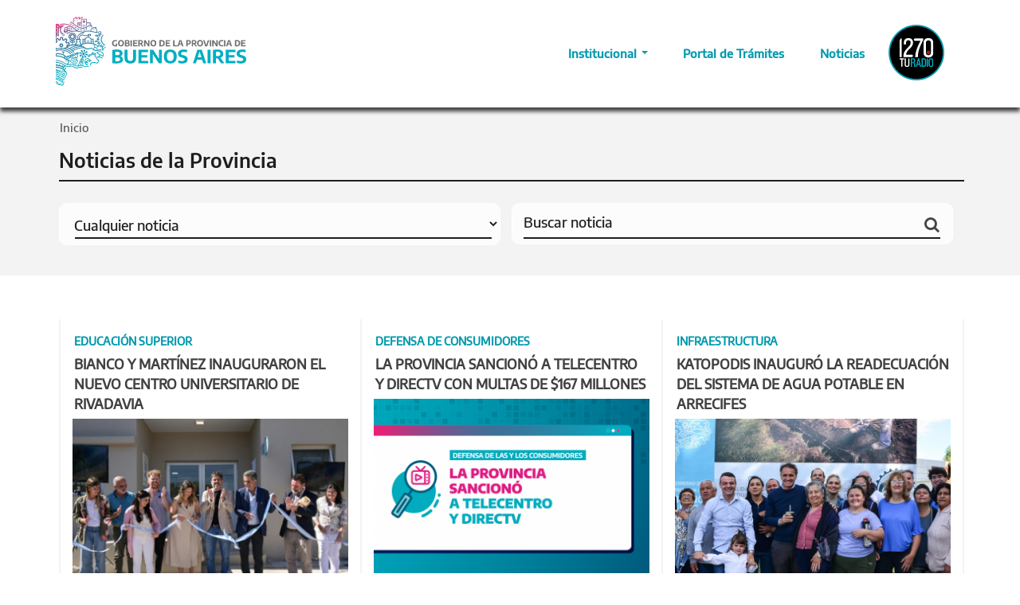

--- FILE ---
content_type: text/html; charset=utf-8
request_url: https://www.gba.gob.ar/historialdenoticias2021?type_1=All&combine=&page=10
body_size: 44667
content:
<!DOCTYPE html>
<html lang="es" dir="ltr" 
  xmlns:content="http://purl.org/rss/1.0/modules/content/"
  xmlns:dc="http://purl.org/dc/terms/"
  xmlns:foaf="http://xmlns.com/foaf/0.1/"
  xmlns:og="http://ogp.me/ns#"
  xmlns:rdfs="http://www.w3.org/2000/01/rdf-schema#"
  xmlns:sioc="http://rdfs.org/sioc/ns#"
  xmlns:sioct="http://rdfs.org/sioc/types#"
  xmlns:skos="http://www.w3.org/2004/02/skos/core#"
  xmlns:xsd="http://www.w3.org/2001/XMLSchema#">

<head profile="http://www.w3.org/1999/xhtml/vocab">
	<!--[if IE]><![endif]-->
<link rel="dns-prefetch" href="//cdnjs.cloudflare.com" />
<link rel="preconnect" href="https://cdnjs.cloudflare.com" />
<link rel="dns-prefetch" href="//gba.gob.ar" />
<link rel="preconnect" href="https://gba.gob.ar" crossorigin="" />
<link rel="preconnect" href="http://desarrolloweb.dpsit.sg.gba.gov.ar" crossorigin="" />
<link rel="dns-prefetch" href="//desarrolloweb.dpsit.sg.gba.gov.ar" />
<link rel="preconnect" href="http://fonts.googleapis.com" />
<link rel="dns-prefetch" href="//fonts.googleapis.com" />
<link rel="preconnect" href="https://fonts.gstatic.com" crossorigin="" />
<link rel="dns-prefetch" href="//fonts.gstatic.com" />
<link rel="dns-prefetch" href="//cdn.jsdelivr.net" />
<link rel="preconnect" href="//cdn.jsdelivr.net" />
<link rel="dns-prefetch" href="//languages" />
<link rel="preconnect" href="public://languages" />
<meta charset="utf-8" />
<link rel="shortcut icon" href="https://www.gba.gob.ar/sites/default/files/favicon_5.ico" type="image/vnd.microsoft.icon" />
<meta name="viewport" content="width=device-width, initial-scale=1" />
<meta name="HandheldFriendly" content="true" />
<meta name="MobileOptimized" content="width" />
<meta name="generator" content="Drupal 7 (http://drupal.org)" />
<link rel="canonical" href="https://www.gba.gob.ar/historialdenoticias2021" />
<link rel="shortlink" href="https://www.gba.gob.ar/historialdenoticias2021" />
	<title>Noticias de la Provincia | Page 11 | Provincia de Buenos Aires</title>
	<meta property="og:image"
		content="https://gba.gob.ar/sites/default/files/default_images/img_ejemplo_gba_2020_por_defecto_11.jpg" />
	<link rel="stylesheet" href="/sites/default/files/advagg_css/css__NsPORb3I7QAOMuMYvoz478Ak7o6pSjj4vUnpOZ-Q4tI__FvNyN8Gk4pTG3wQ0UsubrPDcAAb98umoHaKFH7IQ4D4__yri3ojdcOjJol2bPGqVMq79o2-SM-Kp5f_qFojXFVEM.css" media="all" />
<link rel="stylesheet" href="//cdn.jsdelivr.net/qtip2/3.0.3/jquery.qtip.min.css" media="all" />
<link rel="stylesheet" href="/sites/default/files/advagg_css/css__xQtmNHm4bwFIVRvwJz4phvxIV0RfbbJDwa4Ty45vKJY__VNHPcmhb4V7SSxW9Q83dUp8nko6CT_zL4ec4HB0d1FE__yri3ojdcOjJol2bPGqVMq79o2-SM-Kp5f_qFojXFVEM.css" media="all" />
<link rel="stylesheet" href="https://cdnjs.cloudflare.com/ajax/libs/font-awesome/4.4.0/css/font-awesome.min.css" media="all" />
<link rel="stylesheet" href="/sites/default/files/advagg_css/css__b1gjLi-S9yvpz8p4UXYl6b2vPMwHC0srE37vARP8xuQ__PIH0D69ZwJth0sIx2AmyKLeTPJkl4JQ75YeBtAMz2t0__yri3ojdcOjJol2bPGqVMq79o2-SM-Kp5f_qFojXFVEM.css" media="all" />

<!--[if (lt IE 9)]>
<link rel="stylesheet" href="/sites/all/themes/bootstrap-business/css/ie8.css?t5mtlt" media="all" />
<![endif]-->
<style media="all">
/* <![CDATA[ */
:root{--color_principal:#009AAE;--color_principal_home:#007A8A;--color_secundario:#414042;--color_terciario:#C0C0C0;--color_genero:#592673;--fuente_normal:'EncodeSans',sans-serif;--fuente_semibold:'EncodeSemiBold',sans-serif;--fuente_bold:'EncodeBold',sans-serif;}a.easy-breadcrumb_segment:hover{color:#000 !important;}a.easy-breadcrumb_segment:focus{color:#000 !important;}div#main-content-title,div#main-content-news{padding:40px 0 0;}div#top-content + #main-content-title .row{display:flex;align-items:center;}div#main-title,div#main-news{padding:0px 0px 10px 4px;}.main-content-news{padding:20px 0 0 !important;}.main-content-title{display:none;}.easy-breadcrumb_segment-separator{color:#5D5D5D !important;}.easy-breadcrumb>a{color:#5D5D5D;}.easy-breadcrumb_segment.easy-breadcrumb_segment-1{font-family:'EncodeBold',sans-serif !important;color:#5D5D5D !important;font-size:15px;}.field-type-taxonomy-term-reference{float:none;}.field.field-name-field-fecha-noticia.field-type-datestamp.field-label-hidden{font-family:dinBold;}.field.field-name-field-autor-radio-prov.field-type-text.field-label-hidden{font-family:dinBold;}.field-name-field-bajada{color:#444;font-family:'dinBold',sans-serif;font-size:20px;line-height:160%;}.field-name-field-bajada{color:#444;font-family:'dinBold',sans-serif;font-size:20px;line-height:160%;}.field-name-field-bajada-2{color:#444;font-family:'dinBold',sans-serif;font-size:20px;line-height:160%;}.field-name-field-bajada-2{color:#444;font-family:'dinBold',sans-serif;font-size:20px;line-height:160%;}.view{width:100%;height:100%;margin:0px;overflow:hidden;position:relative;cursor:default;}.view .mask,.view .content{width:100%;height:200px;position:absolute;overflow:hidden;bottom:0;left:0;text-align:left;border-radius:0px 0px 0px 0px;}.view img{display:block;position:relative}.view h2{text-transform:uppercase;color:#fff;text-align:left;position:relative;font-size:17px;padding:2px;background:rgba(0,0,0,0);margin:10px 0 0 0}.view p{font-family:'din',sans-serif;font-size:17px;position:relative;color:#fff;padding:2px 0px 13px;text-align:left;margin-right:25px;margin-left:25px;}.view a.info{display:inline-block;text-decoration:none;padding:4px 8px;background:#009AAE;color:#fff;text-transform:uppercase;box-shadow:0 0 1px #000;margin-left:26px;}.view a.info:hover{box-shadow:0 0 5px #000}.view a.infochico:hover{box-shadow:0 0 5px #000}.view-first img{margin-bottom:24px;border-radius:0px 0px 0px 0px !important;transition:all 0.2s linear;}.view-first .mask{margin-bottom:24px;opacity:0;background-color:rgba(74,74,74,0.79);transition:all 0.4s ease-in-out;}.view-first .maskchica{margin-bottom:24px;opacity:0;background-color:rgba(74,74,74,0.79);transition:all 0.4s ease-in-out;}.view-first h2{transform:translateY(-100px);opacity:0;transition:all 0.2s ease-in-out;}.view-first p{transform:translateY(100px);opacity:0;transition:all 0.2s linear;}.view-first a.info{opacity:0;transition:all 0.2s ease-in-out;}.view-first:hover img{transform:scale(1);}.view-first:hover .mask,.view-first:hover .maskchica{opacity:1;}.view-first:hover h2,.view-first:hover p,.view-first:hover a.info
.view-first:hover a.infochico{opacity:1;transform:translateY(0px);}.view-first:hover p{transition-delay:0.1s;}.view-first:hover a.info{transition-delay:0.2s;}.view-first:hover a.infochico{transition-delay:0.2s;}.titulomask{line-height:120%;padding:0;margin:0px 0 10px 0;font-family:'dinBold',sans-serif;text-transform:uppercase;color:#fff;text-align:left;position:relative;font-size:35px;padding:2px;background:rgba(0,0,0,0);margin:10px 24px 0px 24px;}.titulomask a:link{color:#fff;}.titulomask a:visited{color:#fff}.titulomask a:active{color:#fff;}.titulomask a:hover{color:#009AAE;}.view .maskchica{width:360px;height:241px;margin-left:0px;position:absolute;overflow:hidden;bottom:0;left:0;text-align:left;border-radius:0px 0px 0px 0px;padding-right:30px;}.titulomaskchica{line-height:120%;padding:0;margin:0px 0 10px 0;font-family:'dinBold',sans-serif;text-transform:uppercase;color:#fff;text-align:left;position:relative;font-size:25px;padding:2px;background:rgba(0,0,0,0);margin:16px 22px 0 22px;}.titulomaskchica a:link{color:#fff;}.titulomaskchica a:visited{color:#fff}.titulomaskchica a:active{color:#fff;}.titulomaskchica a:hover{color:#009AAE;}.view a.infochico{display:inline-block;text-decoration:none;padding:2px 4px;font-size:13px;background:#009AAE;text-transform:uppercase;box-shadow:0 0 1px #000;margin-left:26px;}.titulomaskchica{margin-top:40px;}.drop-prov:hover{background-color:black;opacity:0.7;}.field-type-opigno-audio{margin-top:20px;}div.time{font-family:dinBold;}a.booked-wzs-250-175{pointer-events:none;cursor:default;}fieldset#edit-captcha{display:none;}.description{display:none;}input#edit-submit-todas-las-noticias-radio{margin-top:0px !important;}.view p{color:#444;}li.views-row.views-row-1.views-row-odd.views-row-first{margin-top:20px;}.maskchica p{color:#fff;}.mask p{color:#fff;}.views-field.views-field-field-imagen-noticias{width:720px;}.grid figure figcaption > a{z-index:100;text-indent:20%;white-space:nowrap;font-size:0;opacity:1;text-decoration:none;border-bottom:none;margin:0px;}.grid figure h2,.grid figure p{margin:0;}.grid figure h2{word-spacing:0em;font-weight:normal;text-decoration:none !important;border-bottom:none  !important;margin-bottom:0px !important;}.grid figure p{letter-spacing:1px;font-size:17px;text-transform:none;}figure.effect-lily figcaption{text-align:left;text-decoration:none;border-bottom:none;padding:0px;margin:0px;}figure.effect-lily figcaption > div{bottom:0;left:0;width:100%;height:20%;padding:1em 2em 1em 2em;}figure.effect-lily h2,figure.effect-lily p{-webkit-transform:translate3d(0,40px,0);transform:translate3d(0,40px,0);}figure.effect-lily h2{-webkit-transition:-webkit-transform 0.35s;transition:transform 0.35s;}figure.effect-lily p{color:#fff;opacity:0;font-size:17px;-webkit-transition:opacity 0.2s,-webkit-transform 0.35s;transition:opacity 0.2s,transform 0.35s;}figure.effect-lily:hover img,figure.effect-lily:hover p{opacity:1 !important;}figure.effect-lily:hover img,figure.effect-lily:hover h2,figure.effect-lily:hover p{-webkit-transform:translate3d(0,0,0);transform:translate3d(0,0,0);}figure.effect-lily:hover p{-webkit-transition-delay:0.05s;transition-delay:0.05s;-webkit-transition-duration:0.35s;transition-duration:0.35s;font-size:17px;}.effect-lily a:link{color:#fff;}.effect-lily a:visited{color:#fff}.effect-lily a:active{color:#fff;}.effect-lily a:hover{color:#009AAE;}.gridchico figure figcaption > a{z-index:100;text-indent:20%;white-space:nowrap;font-size:0;opacity:1;text-decoration:none;border-bottom:none;margin:0px;}.gridchico figure h2,.gridchico figure p{margin:0;}.gridchico figure h2{font-size:25px;word-spacing:0em;text-decoration:none !important;border-bottom:none  !important;margin-bottom:0px !important;}.gridchico figure p{letter-spacing:1px;font-size:16px;text-transform:none;font-weight:normal;}figure.effect-lilychico figcaption > div{position:relative;bottom:0;left:0;width:100%;height:20%;padding:10px 20px 10px 20px;}figure.effect-lilychico h2,figure.effect-lilychico p{-webkit-transform:translate3d(0,40px,0);transform:translate3d(0,40px,0);}figure.effect-lilychico h2{-webkit-transition:-webkit-transform 0.35s;transition:transform 0.35s;}figure.effect-lilychico p{color:#fff;opacity:0;font-size:16px;-webkit-transition:opacity 0.2s,-webkit-transform 0.35s;transition:opacity 0.2s,transform 0.35s;}figure.effect-lilychico:hover img,figure.effect-lilychico:hover p{opacity:1 !important;}figure.effect-lilychico:hover img,figure.effect-lilychico:hover h2,figure.effect-lilychico:hover p{-webkit-transform:translate3d(0,0,0);transform:translate3d(0,0,0);}figure.effect-lilychico:hover p{-webkit-transition-delay:0.05s;transition-delay:0.05s;-webkit-transition-duration:0.35s;transition-duration:0.35s;font-size:16px;font-family:'din';}.effect-lilychico a:link{color:#fff;}.effect-lilychico a:visited{color:#fff}.effect-lilychico a:active{color:#fff;}.effect-lilychico a:hover{color:#009AAE;}.view.view-pruebaradio.view-id-pruebaradio.view-display-id-block_1.view-dom-id-5ef63c802db592b8f65a8f6d78ef01b0{margin-top:50px !important;}a.infochico{margin-bottom:10px !important;float:right !important;margin-right:20px !important;}.gridchico figure figcaption > a{text-indent:0 !important;}.gridchico figure h2{font-size:16px !important;}figure.effect-lilychico figcaption > div{padding:0px 0px 0px 4px !important;}.gridchico figure h2{margin-left:10px !important;}.figure.effect-lilychico p{margin-left:10px !important;margin-right:10px !important;}.grid figure h2{margin-left:0px !important;margin-left:0px !important;}.figure.effect-lilychico:hover p{line-height:normal !important;}.gridchico figure h2,.gridchico figure p{margin:0px 10px 0px 10px  !important;line-height:normal  !important;}.views-field.views-field-nothing{margin-left:-20px}div#main{padding:0px 0px 20px 30px;}h1.page-title{margin-left:-40px !important;}.region.region-content{margin-left:-40px;}div#content-wrapper.contextual-links-region{margin-left:40px;}div.ds-2col-stacked.node.node-audio.view-mode-full.clearfix{margin-left:40px;}.text p,.text p{color:#444;font-size:14px;}.text .botonbuscador,.texto .botonbuscador{display:block;width:230px;height:33px;color:#FFF;font-size:14px;background:rgba(153,153,153,0.76);margin-bottom:5px;padding:7px;text-align:center;float:right;font-family:dinBold;font-weight:normal !important;}div.ds-2col-stacked.node.node-programas-de-radio.view-mode-full.clearfix{margin-left:40px;}.gridchico{margin-left:-30px;margin-top:30px;}.btn-radio{margin-left:-15px !important;}.audiojs .scrubber{background:#4888af;border-top:0px solid transparent;}.audiojs .loaded{background:#084367;background-image:"";}.audiojs .play-pause{border-right:0px solid transparent;}.audiojs .time{border-left:0px solid transparent;}.audiojs{width:330px;background:#0b72b1;background-image:"";-webkit-box-shadow:"";box-shadow:"";}div#block-block-206.block.block-block.contextual-links-region.clearfix{margin-left:30px}div.pull-left{margin-top:25px;}.view.view-todas-las-noticias-radio.view-id-todas_las_noticias_radio.view-display-id-block.view-dom-id-a40a0e4832068a002039f567fd53c48c{margin-left:20px;margin-top:-40px;}.finder-form.finder-finder_radio{margin-left:-35px;margin-top:-41px;}.search-info{display:none;}figcaption.home{color:#fff;background-image:linear-gradient(to top,#009AAE 0,#009AAE 100%);width:99%;height:35%;position:absolute;z-index:10;left:0;right:0;top:0;text-align:left;padding:16px 10px 10px 20px;text-shadow:0px 2px 2px rgba(0,0,0,0.4);border-bottom-left-radius:6px;border-bottom-right-radius:6px;-ms-behavior:url(../bastrap3/pie.htc);margin:0px 5px 4px 4px;text-transform:uppercase;}figcaption.bajada{color:#fff;background-image:none !important;width:100%;height:65%;position:absolute;z-index:10;left:0;right:0;bottom:0;text-align:left;padding:0px 0px 0px 0px;text-shadow:0px 2px 2px rgba(0,0,0,0.4);border-bottom-left-radius:0px;border-bottom-right-radius:0px;-ms-behavior:url(../bastrap3/pie.htc);margin:0px 0px 0px 0px;}figcaption.boton{color:#fff;background-image:none !important;height:0%;position:absolute;z-index:10;bottom:60px;text-align:center;padding:0px 0px 0px 0px;text-shadow:0px 2px 2px rgba(0,0,0,0.4);border-bottom-left-radius:0px;border-bottom-right-radius:0px;-ms-behavior:url(../bastrap3/pie.htc);margin:0px 0px 0px 0px;}figcaption.destatitulo{color:#fff;background-image:none !important;width:50%;height:35%;position:absolute;z-index:10;left:0;right:0;top:40px;font-size:45;text-align:left;padding:0px 0px 0px 130px;text-shadow:0px 2px 2px rgba(0,0,0,0.4);border-bottom-left-radius:0px;border-bottom-right-radius:0px;-ms-behavior:url(../bastrap3/pie.htc);margin:0px 0px 0px 0px;text-transform:uppercase;}figcaption.destabajada{color:#fff;background-image:none !important;width:54%;height:55%;position:absolute;z-index:10;left:0;right:0;bottom:0;text-align:left;padding:0px 0px 0px 130px;text-shadow:0px 2px 2px rgba(0,0,0,0.4);border-bottom-left-radius:0px;border-bottom-right-radius:0px;-ms-behavior:url(../bastrap3/pie.htc);margin:0px 0px 0px 0px;}figcaption.destaboton{color:#fff;background-image:none !important;height:0%;position:absolute;z-index:10;bottom:22px;text-align:left;font-size:;padding:0px 0px 60px 130px;text-shadow:0px 2px 2px rgba(0,0,0,0.4);border-bottom-left-radius:0px;border-bottom-right-radius:0px;-ms-behavior:url(../bastrap3/pie.htc);margin:0px 0px 0px 0px;}figcaption.destaima{background-image:linear-gradient(to top right,rgba(0,0,0,0.8),rgba(60,60,60,0.2),rgba(255,255,255,0))!important;height:100%;width:100%;position:absolute;z-index:10;bottom:0px;padding:0px 0px 0px 0px;-ms-behavior:url(../bastrap3/pie.htc);margin:0px 0px 0px 0px;}.gridnuevo figure figcaption.home > a{z-index:100;text-indent:20%;white-space:nowrap;font-size:0;opacity:1;text-decoration:none;border-bottom:none;margin:0px;}.gridnuevo2 figure > img{background:linear-gradient(top,black,white) !important;}.gridnuevo2 figure figcaption.destatitulo > a{text-indent:20%;white-space:nowrap;font-size:0;opacity:1;text-decoration:none;border-bottom:none;margin:0px;}.gridnuevo2 figure h2,.gridnuevo2 figure p{margin:0;}.gridnuevo figure h2,.gridnuevo figure p{margin:0;}.gridnuevo figure h2{word-spacing:0em;font-weight:normal;font-size:35;text-decoration:none !important;border-bottom:none  !important;margin-bottom:0px !important;}.gridnuevo2 figure h2{word-spacing:0em;font-weight:normal;text-decoration:none !important;border-bottom:none  !important;margin-bottom:0px !important;}.gridnuevo figure p{letter-spacing:1px;font-size:17px;text-transform:none;}.gridnuevo2 figure p{letter-spacing:1px;font-size:22px;text-transform:none;}figure.effect-lilynueva figcaption.home{text-align:left;text-decoration:none;border-bottom:none;padding:0px !important;border-bottom-left-radius:0px;border-bottom-right-radius:0px;margin:0px 0px 0px 0px;width:100%;color:#ffffff;}figure.effect-lilydestacada figcaption.destatitulo{text-decoration:none;border-bottom:none;font-family:dinBold;border-bottom-left-radius:0px;border-bottom-right-radius:0px;color:#ffffff;}figure.effect-lilynueva figcaption.home > div{position:relative;bottom:0;left:0;width:100%;height:20%;padding:10px 20px 10px 20px;}figure.effect-lilydestacada figcaption.destatitulo > div{z-index:100;position:relative;bottom:0;left:0;width:100%;height:20%;padding:0px 0px 0px 0px;}figure.effect-lilydestacada{background-image:linear-gradient(to top,#000 0,#000 100%) !important;z-index:110;margin:0px 0px 0px 0px;border-radius:0px;box-shadow:none;}figure.effect-lilynueva  h2,figure.effect-lilynueva p{}figure.effect-lilynueva h2{color:#ffffff;-webkit-transition:-webkit-transform 0.35s;transition:transform 0.35s;font-family:'dinBold';font-size:20.6px;}figure.effect-lilydestacada h2{color:#ffffff;font-size:38px;-webkit-transition:-webkit-transform 0.35s;transition:transform 0.35s;}figure.effect-lilynueva  p{color:#fff;opacity:0;font-size:14px !important;height:249px;-webkit-transition:opacity 0.2s,-webkit-transform 0.35s;transition:opacity 0.2s,transform 0.35s;}figure.effect-lilydestacada p{color:#fff;opacity:0;font-size:18px;line-height:1.4;height:130px;-webkit-transition:opacity 0.2s,-webkit-transform 0.35s;transition:opacity 0.2s,transform 0.35s;}figure.effect-lilynueva :hover img,figure.effect-lilynueva :hover p{opacity:1 !important;background-image:linear-gradient(to top,#707072 0,#707072 100%);}figure.effect-lilydestacada p{opacity:1 !important;}figure.effect-lilydestacada img{width:100%;height:427px;z-index:1;}.degrade{background-image:linear-gradient(to top right,rgba(0,0,0,0.5),rgba(255,255,255,0))!important;}figure.effect-lilynueva :hover img,figure.effect-lilynueva :hover h2,figure.effect-lilynueva :hover p{-webkit-transform:translate3d(0,0,0);transform:translate3d(0,0,0);}figure.effect-lilynueva :hover p{-webkit-transition-delay:0.05s;transition-delay:0.05s;-webkit-transition-duration:0.35s;transition-duration:0.35s;font-size:16px;font-weight:normal;font-family:'din';}.effect-lilynueva  a:link{color:#fff;}.effect-lilynueva  a:visited{color:#fff}.effect-lilynueva  a:active{color:#fff;}.effect-lilynueva  a:hover{color:#fff;}.effect-lilydestacada  a:link{color:#fff;}.effect-lilydestacada  a:visited{color:#fff}.effect-lilydestacada  a:active{color:#fff;}.effect-lilydestacada  a:hover{color:#fff;}.bxslide{margin-bottom:38px;background:none !important;;width:377px !important;box-shadow:inset 0 -1px 0 0 rgba(0,0,0,.08);border-radius:0 2px 2px 0px;}.bxslide img{width:100%;top:65px;border-radius:2px 2px 0px 0px;-webkit-transition:all 0.2s ease-in-out;-moz-transition:all 0.2s ease-in-out;-o-transition:all 0.2s ease-in-out;-ms-transition:all 0.2s ease-in-out;transition:all 0.2s ease-in-out;}.bxslide:hover img{opacity:0.8;}.bxslide h4{line-height:17px;padding:0 5px 0px 7px;font-size:16px;}.bxslide h4 a{color:#333}.bxslide h4 a:hover{color:#848688}.bxslide p{margin-bottom:0;padding:20px;font-size:13px;height:117px;overflow:hidden;}.bxslide .author{margin-bottom:0;padding:10px;font-size:13px;border-top:1px solid #eff4f7;text-align:center;color:#b9bec3;}.margin-1{margin:28px 0 22px 0}.bx-controls-direction{position:relative;top:-180px;}.bxslide-titulo{line-height:17px;padding:7px 5px 0px 7px;font-size:16px;}.slidenoti{margin:8px;}#block-views-15b8364a34960ebc33d35051505684b6{margin-left:46px;margin-top:-80px;}#block-views-49706728608dd9b64924537161f8341d{margin-left:46px;margin-top:-80px;}#block-views-cb1e0baead0abee7344a62af57efca64{margin-left:46px;margin-top:-80px;}.noticapital p{margin-left:0px;}#block-views-org-capital-mental-block-4{margin-left:46px;margin-top:-80px;}.page-node-2118 #content-wrapper h1.page-title{display:none;}#skip-link{display:none;}h6 a{color:#009AAE;}#block-views-reforma-politica-block-4{margin-left:46px;margin-top:-20px;}#block-views-reforma-politica-block-5{margin-left:46px;margin-top:-20px;}@media only screen and (max-width:768px)
.tituloeleccion{font-size:1.6em;line-height:120%;padding:0;margin:-3px 2px 10px;text-align:center;}.tituloeleccion{font-size:2em;line-height:10%;padding:0;margin:11px 2px 10px;text-align:center;}.contenedorvideos{height:380px;margin-left:20px;}.tituloreforpoli{font-size:18px;height:40px;font-family:'dinBold';}.videoreforpoli{padding:10px 0px 0px 0px;}.fechareforpoli{margin:10px 0px 0px 0px;}.textoreforpoli p{margin:0;top:3px;font-size:16px;}.btn-titulospot1{padding:0px 0px;width:87%;text-align:center;font-weight:normal;line-height:1.428571;cursor:auto;background-image:none;background-color:#fff;border:3px solid #00aa9e;border-radius:6px;margin-bottom:12px;margin-top:12px;}.btn-titulospot2{padding:0px 0px;width:87%;text-align:center;font-weight:normal;line-height:1.428571;cursor:auto;background-image:none;background-color:#fff;border:3px solid #0873b3;border-radius:6px;margin-bottom:12px;margin-top:12px;}.btn-titulospot3{padding:0px 0px;width:87%;text-align:center;font-weight:normal;line-height:1.428571;cursor:auto;background-image:none;background-color:#fff;border:3px solid #d5175c;border-radius:6px;margin-bottom:12px;margin-top:12px;}.row-elecciones{width:100%;max-width:1141px;align-items:center;margin-left:auto;margin-right:auto;}.cartel{font-family:'dinBold',sans-serif;color:white;font-size:42px;text-align:center;}.cajavideo{margin:-28px !important;text-align:center;}.video-container{position:relative;padding-bottom:56.25%;margin-bottom:-50px;height:0;overflow:hidden;}.video-container iframe,.video-container object,.video-container embed{position:absolute;left:0;right:0;margin:0 auto;width:80%;height:80%;}.btn-calendario{color:#ffffff;background-color:#595a5b;display:block;padding:0px 0px;height:100px;width:100%;text-align:center;font-weight:normal;line-height:1.428571429;cursor:pointer;background-image:none;border:1px solid transparent;border-radius:6px;margin-bottom:12px;margin-top:12px;}.video-container2{position:relative;padding-bottom:56.25%;margin-bottom:-50px;height:0;overflow:hidden;}.video-container2 iframe,.video-container2 object,.video-container2 embed{position:absolute;left:0;right:0;margin:0 auto;width:80%;height:80%;}@media only screen and (max-device-width:760px){.video-container2{position:relative;padding-bottom:56.25%;margin-bottom:25px;height:0;overflow:hidden;}.video-container2 iframe,.video-container2 object,.video-container2 embed{position:absolute;left:0;right:0;margin:0 auto;width:100%;height:100%;}}ul.quicktabs-tabs.quicktabs-style-bullets li a{padding:18px 12px;font-family:dinbold;}ul.quicktabs-tabs.quicktabs-style-bullets li:hover a{padding:18px 12px;font-family:dinbold;}#edit-submit-org-infraestructura{margin-top:0px;}.field .field-label{font-weight:bold;color:#009AAE;}.views-exposed-form label{font-weight:bold;display:none;}#block-views-vista-coprodis-block-4{margin-left:46px;margin-top:-20px;}.gallery-processed .gallery-frame{position:relative;max-width:100%;max-height:100% !important;}.gallery-thumbs{max-width:100%;}.galleryformatter-greenarrows .gallery-slides{position:relative;max-width:100%;max-height:100% !important;}.view-portfolio .item-description,.view-latest-projects .item-description{background-color:#F8FAFC;border-radius:0 0 2px 2px;box-shadow:0 -1px 0 0 rgba(0,0,0,0.1) inset;margin-top:-4px;padding:20px 20px 5px;text-align:left;}.view-portfolio .item-description h5,.view-latest-projects .item-description h5{font-size:14px;font-weight:300;line-height:20px;margin:0;}.view-portfolio .item-description h5 a,.view-latest-projects .item-description h5 a{color:#666666;}.view-portfolio .item-description .description,.view-latest-projects .item-description .description{color:#CCCCCC;font-size:12px !important;font-style:italic;line-height:19px;}.portfolio-filters{text-align:center;margin-bottom:20px;margin-top:20px;}.portfolio-filters ul li{background:none repeat scroll 0 0 #FFFFFF;display:inline-block;line-height:24px;overflow:hidden;}.portfolio-filters ul li a{border:1px solid #999;border-radius:3px;color:#999;display:block;font-size:14px;font-weight:500;line-height:20px;margin:0 0 0 5px;padding:5px 10px;transition:background-color 200ms ease-in-out 0s,color 200ms ease-in-out 0s;}.portfolio-filters ul li a.active,.portfolio-filters ul li a:hover{background-color:#9BA5AF;color:#fff;}.field.field-name-field-horarios.field-type-taxonomy-term-reference.field-label-hidden{font-size:16px;}.field.field-name-field-dias.field-type-taxonomy-term-reference.field-label-hidden{font-size:16px;}.ds-1col.node.node-evento-provincia-emergente.domingo25dejunio.col-lg-3.col-md-3.col-sm-3.col-xs-12.view-mode-dexp_portfolio.clearfix.shuffle-item.filtered{height:415px;margin:0px;}.ds-1col.node.node-evento-provincia-emergente.sbado24dejunio.col-lg-3.col-md-3.col-sm-3.col-xs-12.view-mode-dexp_portfolio.clearfix.shuffle-item.filtered{height:415px;margin:0px;}.ds-1col.node.node-evento-provincia-emergente.viernes23dejunio.col-lg-3.col-md-3.col-sm-3.col-xs-12.view-mode-dexp_portfolio.clearfix.shuffle-item.filtered{height:415px;margin:0px;}.ds-1col.node.node-eventos-multiples-d-as-prov-emer.domingo25dejunio.viernes23dejunio.col-lg-3.col-md-3.col-sm-3.col-xs-12.view-mode-dexp_portfolio.clearfix.shuffle-item.filtered{height:415px;margin:0px;}.ds-1col.node.node-eventos-multiples-d-as-prov-emer.domingo25dejunio.sbado24dejunio.col-lg-3.col-md-3.col-sm-3.col-xs-12.view-mode-dexp_portfolio.clearfix.shuffle-item.filtered{height:415px;margin:0px;}.ds-1col.node.node-eventos-multiples-d-as-prov-emer.domingo25dejunio.viernes23dejunio.sbado24dejunio.col-lg-3.col-md-3.col-sm-3.col-xs-12.view-mode-dexp_portfolio.clearfix.shuffle-item.filtered{height:415px;margin:0px;}.ds-1col.node.node-eventos-multiples-d-as-prov-emer.viernes23dejunio.sbado24dejunio.col-lg-3.col-md-3.col-sm-3.col-xs-12.view-mode-dexp_portfolio.clearfix.shuffle-item.filtered{height:415px;margin:0px;}.ds-1col.node.node-eventos-multiples-d-as-prov-emer.viernes23dejunio.col-lg-3.col-md-3.col-sm-3.col-xs-12.view-mode-dexp_portfolio.clearfix.shuffle-item.filtered{height:415px;margin:0px;}.ds-1col.node.node-eventos-multiples-d-as-prov-emer.sbado24dejunio.col-lg-3.col-md-3.col-sm-3.col-xs-12.view-mode-dexp_portfolio.clearfix.shuffle-item.filtered{height:415px;margin:0px;}.ds-1col.node.node-eventos-multiples-d-as-prov-emer.domingo25dejunio.col-lg-3.col-md-3.col-sm-3.col-xs-12.view-mode-dexp_portfolio.clearfix.shuffle-item.filtered{height:415px;margin:0px;}.cajamas{margin:10px 0px 0px 25px;}.btn-masnoti{color:#009AAE;background-color:;border-color:#009AAE;text-align:center;}.footermasnoticias{text-align:center;}.ds-2col-stacked.node.node-evento-provincia-emergente.view-mode-full.clearfix{margin:0px 45px 0px 45px;}.ds-2col-stacked.node.node-evento-permanente-provincia-emer.view-mode-full.clearfix{margin:0px 45px 0px 45px;}.ds-2col-stacked.node.node-eventos-multiples-d-as-prov-emer.view-mode-full.clearfix{margin:0px 45px 0px 45px;}.ds-2col-stacked > .group-left{float:left;width:40%;}.ds-2col-stacked > .group-right{float:right;width:60%;}.field-name-field-evento-permanente{font-size:25px !important;font-family:dinBold;margin:10px 0px 0px 0px;}.field-name-field-dias{font-size:25px !important;font-family:dinBold;margin:10px 0px 0px 0px;}.field-name-field-horarios{font-size:25px !important;;font-family:dinBold;margin:10px 0px 0px 0px;}.field-name-field-combinaci-n-de-dias{font-size:25px !important;;font-family:dinBold;margin:10px 0px 0px 0px;}.field-name-field-espacios{float:none;font-size:20px;font-family:dinBold;margin:10px 0px 0px 0px;}.field-name-field-secciones-prov-emergente{float:none;font-size:20px;font-family:dinBold;margin:5px 0px 3px 0px;}form#webform-client-form-335{border:2px solid #444;padding:15px;margin-left:45px;}.tp-caption a{color:#fff;text-shadow:rgba(0,0,0,0.4) 0px 2px 2px;-webkit-transition:all 0.2s ease-out;-moz-transition:all 0.2s ease-out;-o-transition:all 0.2s ease-out;-ms-transition:all 0.2s ease-out;}@media only screen and (max-device-width:760px){.field.field-name-title{margin-left:0px !important;margin-bottom:40px;margin-top:0px;}.field.field-type-datetime{margin-left:0px !important;}.social-share.clearfix{margin-left:0px !important;}.field.field-type-image{margin-left:0px !important;}}@media only screen and (max-device-width:680px) and (min-device-width:320px) and (orientation:landscape){.field.field-name-body{margin-left:0px !important;}}@media only screen and (max-device-width:740px) and (min-device-width:400px) and (orientation:landscape){.field.field-name-body{margin-left:0px !important;}}.field.field-name-title{margin-left:48px;margin-bottom:40px;margin-top:0px;}.field.field-name-body{margin-left:48px;}.field.field-type-text-with-summary{margin-left:48px;}.field.field-type-datetime{margin-left:48px;margin-top:0px;}.social-share.clearfix{margin-left:48px;}.field.field-type-image{margin-left:48px;}@media only screen and (max-width:768px){.jumbotron h1{padding-left:13px;padding-top:35px;padding-bottom:0px;}div#block-easy-breadcrumb-easy-breadcrumb{height:50px;padding:0px 0px;color:#5D5D5D;line-height:18px !important;justify-content:left;}.easy-breadcrumb{padding:0px 0px;margin-top:-10px;z-index:10;position:absolute;color:#5D5D5D;}}.easy-breadcrumb{padding:14px 5px !important;margin-top:0;}div#block-easy-breadcrumb-easy-breadcrumb{height:40px;width:100%;background-color:rgba(51,51,51,0.52);z-index:1;position:absolute;}div#block-easy-breadcrumb-easy-breadcrumb{background-color:#F3F3F3;height:50px;display:block;justify-content:left;align-items:center;width:100%;z-index:1;width:100%;}.easy-breadcrumb > a:hover{color:#009AAE;}@media only screen and (max-device-width:680px) and (min-device-width:320px){ul#sub.nav.navbar-nav li.dropdown ul li a{margin:2px;color:#000 !important;background-color:rgba(255,255,255,0.75) !important;}}.nav .open > a,.nav .open > a:hover,.nav > li > a:hover{text-decoration:none !important;background:rgba(51,51,51,0.3) !important;}#block-views-org-comunicacion-block-4{margin-left:46px;margin-top:-20px;}@media only screen and (max-width:768px){.btn-largagris{height:195px ! important;}div#top-content + #main-content-title .row{display:block;}}div#block-dexp-layerslider-dexp-layerslider-block-3{z-index:0;}@media (max-width:979px){.tb-megamenu .nav-collapse,.tb-megamenu .nav-collapse.collapse{z-index:999;position:relative;top:auto;}}button.btn.btn-navbar.tb-megamenu-button.menuIstance-processed{margin-bottom:19px !important;margin-right:-13px;margin-top:10px;}@media (max-width:979px){.tb-megamenu .nav-collapse .nav>li{margin:-0 !important;float:none !important;margin-left:-31px !important;margin-right:-31px !important;}}@media only screen and (min-device-width:979px){div#block-tb-megamenu-main-menu{float:right!important;}div#block-tb-megamenu-menu-menu-principal-prueba{float:right!important;}}@media (max-width:978px){.tb-megamenu .nav-collapse{background:none;}.fullwidth.in{width:100% !important;margin:0%;top:45%;}.tb-megamenu .nav-collapse .nav > li > a,.tb-megamenu .nav-collapse .dropdown-menu a{border-bottom:1.5px solid #009AAE;border-right:none;text-shadow:none;-webkit-border-radius:0;-moz-border-radius:0;border-radius:0;color:#414042;background-color:#009AAE;margin-left:0px;text-align:center;}}.nav .open > a,.nav .open > a:hover,.nav > li > a:hover{background:rgb(66,66,66) !important;}@media only screen(max-width:979px) and (orientation :landscape){.tb-megamenu{padding-bottom:4% !important;}}div#main{padding:0px 0px 10px 4px;}.region.region-content{margin-left:0px;}#main-navigation .block,{margin-bottom:7% !important;}.description{display:block;}@media only screen and (max-width:500px){.field.field-type-text-with-summary{margin-left:1%;}.field.field-name-body{margin-left:1%;}}.view.view-webform-results.view-id-webform_results.view-display-id-default{display:contents;}#footer{background-color:#414042;border-top:1px solid #eaeaea;border-bottom:1px solid #414042;margin-bottom:0px;padding:70px 0 80px;}#subfooter{background-color:#414042;border-top:0px solid #414042;padding:0px 0 0px;text-align:center;margin-bottom:0px;}@media only screen and (max-device-width:680px) and (min-device-width:320px){h1{font-size:20px;}}.field-name-body a{color:var(--color_principal);overflow-wrap:anywhere;}.field.field-name-field-img-evento-auditorium.field-type-image.field-label-hidden{margin:20px 0;text-align:center;}.field.field-name-field-horario-del-evento.field-type-taxonomy-term-reference.field-label-inline.clearfix{position:unset;float:unset;font-size:14px;margin-bottom:0px;}.field.field-name-field-fecha-discurso.field-type-datestamp.field-label-hidden{margin:15px 0;}.field.field-name-field-volanta-discursos.field-type-text.field-label-hidden{margin:30px 0 25px 0px;font-size:21px;color:#009AAE;font-weight:bolder;}@media only screen and (max-width:600px){.field.field-name-field-volanta-discursos.field-type-text.field-label-hidden{margin:9px 0 25px 0px;font-size:21px;color:#009AAE;font-weight:bolder;}div#block-system-main{}}

/* ]]> */
</style>

	
	<!-- HTML5 element support for IE6-8 -->
	<!--[if lt IE 9]>
    <script src="//html5shiv.googlecode.com/svn/trunk/html5.js"></script>
  <![endif]-->

	<script src="/sites/all/modules/respondjs/lib/respond.min.js?t5mtlt"></script>
<script src="/sites/default/files/advagg_js/js__mxtoOcUQSIr89oc8m8NlEePCrVb1c1VIc55wsFXnPxk__Li0uTqOXNuk9vchy1Wrd4I9bYI-0FZCmyeBUBxkTZNw__yri3ojdcOjJol2bPGqVMq79o2-SM-Kp5f_qFojXFVEM.js"></script>
<script src="/sites/all/modules/lightbox2/js/lightbox.js?1762982036"></script>
<script src="//cdn.jsdelivr.net/qtip2/3.0.3/jquery.qtip.min.js"></script>
<script src="/sites/default/files/advagg_js/js__yXqHZFFDKFNVlZoMuwDdBjXWPTZ_DsaSVlJRjGuQ0qQ__2S-9jR3RkA5UveqxqdRevMfSEXzj8C9RA9a_L0hlllQ__yri3ojdcOjJol2bPGqVMq79o2-SM-Kp5f_qFojXFVEM.js"></script>
<script src="/sites/default/files/advagg_js/js__tYitL-elX2i_uhk4RSM26DO7Minv0Aki0dADXZux4TU__hwfKZbnsPBifahI05cJLa44iYw_jxsn168xhyaUlqhA__yri3ojdcOjJol2bPGqVMq79o2-SM-Kp5f_qFojXFVEM.js"></script>
<script src="/sites/default/files/advagg_js/js__QGPuqX5F7UETHNWbFrwpsVUDI3wMQW6mzyOu-S2dZwY__EQenzlsKpxxYgcUj07qgtZMf4PuOgsYtNMXh9oBsXxo__yri3ojdcOjJol2bPGqVMq79o2-SM-Kp5f_qFojXFVEM.js"></script>
<script>
jQuery(document).ready(function($){$(window).scroll(function(){if($(this).scrollTop()!=0){$("#toTop").fadeIn()}else $("#toTop").fadeOut()});$("#toTop").click(function(){$("body,html").animate({scrollTop:0},800)});$("#bahiablanca").on("click",function(){$("html,body").animate({scrollTop:$("#destBahia").offset().top},1500)});$("#Julio9").on("click",function(){$("html,body").animate({scrollTop:$("#destJulio9").offset().top},1500)});$("#Lanus").on("click",function(){$("html,body").animate({scrollTop:$("#destLanus").offset().top},1500)});$("#SNicolas").on("click",function(){$("html,body").animate({scrollTop:$("#destSNicolas").offset().top},1500)});$("#Olavarria").on("click",function(){$("html,body").animate({scrollTop:$("#destOlavarria").offset().top},1500)});$("#Tandil").on("click",function(){$("html,body").animate({scrollTop:$("#destTandil").offset().top},1500)});$("#campana").on("click",function(){$("html,body").animate({scrollTop:$("#destCampana").offset().top},1500)})});
</script>
<script src="/sites/default/files/advagg_js/js__PDRFRcs0OFFkJ0JMAJL7cDj4mgy-O8GYUratUC46LpE__z1qiuC-xwgHi0jMBZFQqLAbXYA5kF6_2NBytyt8-KBg__yri3ojdcOjJol2bPGqVMq79o2-SM-Kp5f_qFojXFVEM.js"></script>
<script>
jQuery.extend(Drupal.settings,{"basePath":"\/","pathPrefix":"","ajaxPageState":{"theme":"bootstrap_business","theme_token":"ayG4BoWNGGB4YyeQ6vKA3FV1EPqzMzSo3ATQPqrdmyw","css":{"modules\/system\/system.base.css":1,"modules\/system\/system.menus.css":1,"modules\/system\/system.messages.css":1,"modules\/system\/system.theme.css":1,"sites\/all\/modules\/calendar\/css\/calendar_multiday.css":1,"sites\/all\/modules\/ckeditor_accordion\/css\/ckeditor-accordion.css":1,"sites\/all\/modules\/colorbox_node\/colorbox_node.css":1,"sites\/all\/modules\/date\/date_api\/date.css":1,"sites\/all\/modules\/date\/date_popup\/themes\/datepicker.1.7.css":1,"sites\/all\/modules\/date\/date_repeat_field\/date_repeat_field.css":1,"modules\/field\/theme\/field.css":1,"modules\/node\/node.css":1,"modules\/search\/search.css":1,"modules\/user\/user.css":1,"sites\/all\/modules\/youtube\/css\/youtube.css":1,"sites\/all\/modules\/views\/css\/views.css":1,"sites\/all\/modules\/ckeditor\/css\/ckeditor.css":1,"sites\/all\/modules\/ctools\/css\/ctools.css":1,"sites\/all\/modules\/drupalexp\/modules\/dexp_animation\/css\/animate.css":1,"sites\/all\/modules\/lightbox2\/css\/lightbox.css":1,"\/\/cdn.jsdelivr.net\/qtip2\/3.0.3\/jquery.qtip.min.css":1,"sites\/all\/modules\/qtip\/css\/qtip.css":1,"sites\/all\/modules\/views_slideshow\/views_slideshow.css":1,"sites\/all\/modules\/taxonomy_access\/taxonomy_access.css":1,"sites\/all\/modules\/social-share\/icons\/social-share-icons-32.css":1,"sites\/all\/modules\/drupalexp\/modules\/dexp_portfolio\/css\/portfolio.css":1,"https:\/\/cdnjs.cloudflare.com\/ajax\/libs\/font-awesome\/4.4.0\/css\/font-awesome.min.css":1,"sites\/all\/modules\/tb_megamenu\/css\/bootstrap.css":1,"sites\/all\/modules\/tb_megamenu\/css\/base.css":1,"sites\/all\/modules\/tb_megamenu\/css\/default.css":1,"sites\/all\/modules\/tb_megamenu\/css\/compatibility.css":1,"sites\/all\/modules\/responsive_menus\/styles\/meanMenu\/meanmenu.min.css":1,"sites\/all\/modules\/drupalexp\/modules\/dexp_widget\/css\/flickr.css":1,"sites\/all\/themes\/bootstrap-business\/bootstrap\/css\/bootstrap.css":1,"sites\/all\/themes\/bootstrap-business\/css\/style.css":1,"sites\/all\/themes\/bootstrap-business\/color\/colors.css":1,"sites\/all\/themes\/bootstrap-business\/css\/local.css":1,"sites\/all\/themes\/bootstrap-business\/css\/ie8.css":1,"0":1},"js":{"sites\/all\/modules\/respondjs\/lib\/respond.min.js":1,"sites\/all\/modules\/jquery_update\/replace\/jquery\/1.7\/jquery.min.js":1,"misc\/jquery-extend-3.4.0.js":1,"misc\/jquery.once.js":1,"misc\/drupal.js":1,"sites\/all\/modules\/ckeditor_accordion\/js\/ckeditor-accordion.js":1,"public:\/\/languages\/es_aNk7zqd5YVjWo2deLS5T7k-8WCrXfwY_MplKgLrrlwE.js":1,"sites\/all\/libraries\/appear\/jquery.appear.js":1,"sites\/all\/modules\/drupalexp\/modules\/dexp_animation\/js\/dexp_animation.js":1,"sites\/all\/modules\/insertframe\/insertFrame.js":1,"sites\/all\/modules\/lightbox2\/js\/auto_image_handling.js":1,"sites\/all\/modules\/lightbox2\/js\/lightbox.js":1,"\/\/cdn.jsdelivr.net\/qtip2\/3.0.3\/jquery.qtip.min.js":1,"sites\/all\/modules\/views_slideshow\/js\/views_slideshow.js":1,"sites\/all\/modules\/custom_search\/js\/custom_search.js":1,"sites\/all\/modules\/ctools\/js\/auto-submit.js":1,"sites\/all\/modules\/drupalexp\/modules\/dexp_portfolio\/js\/jquery.shuffle.js":1,"sites\/all\/modules\/drupalexp\/modules\/dexp_portfolio\/js\/filter.js":1,"sites\/all\/modules\/tb_megamenu\/js\/tb-megamenu-frontend.js":1,"sites\/all\/modules\/tb_megamenu\/js\/tb-megamenu-touch.js":1,"sites\/all\/modules\/responsive_menus\/styles\/meanMenu\/jquery.meanmenu.min.js":1,"sites\/all\/modules\/responsive_menus\/styles\/meanMenu\/responsive_menus_mean_menu.js":1,"sites\/all\/themes\/bootstrap-business\/bootstrap\/js\/bootstrap.min.js":1,"sites\/all\/modules\/qtip\/js\/qtip.js":1}},"dexp_animation":{"disable_mobile":false},"lightbox2":{"rtl":"0","file_path":"\/(\\w\\w\/)public:\/","default_image":"\/sites\/all\/modules\/lightbox2\/images\/brokenimage.jpg","border_size":10,"font_color":"000","box_color":"fff","top_position":"","overlay_opacity":"0.8","overlay_color":"000","disable_close_click":1,"resize_sequence":0,"resize_speed":400,"fade_in_speed":400,"slide_down_speed":600,"use_alt_layout":0,"disable_resize":0,"disable_zoom":0,"force_show_nav":0,"show_caption":1,"loop_items":0,"node_link_text":"View Image Details","node_link_target":0,"image_count":"Image !current of !total","video_count":"Video !current of !total","page_count":"Page !current of !total","lite_press_x_close":"press \u003Ca href=\u0022#\u0022 onclick=\u0022hideLightbox(); return FALSE;\u0022\u003E\u003Ckbd\u003Ex\u003C\/kbd\u003E\u003C\/a\u003E to close","download_link_text":"","enable_login":false,"enable_contact":false,"keys_close":"c x 27","keys_previous":"p 37","keys_next":"n 39","keys_zoom":"z","keys_play_pause":"32","display_image_size":"original","image_node_sizes":"(\\.thumbnail)","trigger_lightbox_classes":"img.thumbnail, img.image-thumbnail","trigger_lightbox_group_classes":"","trigger_slideshow_classes":"","trigger_lightframe_classes":"","trigger_lightframe_group_classes":"","custom_class_handler":0,"custom_trigger_classes":"","disable_for_gallery_lists":1,"disable_for_acidfree_gallery_lists":true,"enable_acidfree_videos":true,"slideshow_interval":5000,"slideshow_automatic_start":true,"slideshow_automatic_exit":true,"show_play_pause":true,"pause_on_next_click":false,"pause_on_previous_click":true,"loop_slides":false,"iframe_width":600,"iframe_height":400,"iframe_border":1,"enable_video":0},"instances":"{\u0022calendario_agrario\u0022:{\u0022content\u0022:{\u0022text\u0022:\u0022\u0022},\u0022style\u0022:{\u0022tip\u0022:false,\u0022classes\u0022:\u0022qtip-bootstrap\u0022},\u0022position\u0022:{\u0022at\u0022:\u0022bottom right\u0022,\u0022my\u0022:\u0022left center\u0022,\u0022viewport\u0022:true,\u0022adjust\u0022:{\u0022method\u0022:\u0022\u0022}},\u0022show\u0022:{\u0022event\u0022:\u0022mouseenter \u0022,\u0022solo\u0022:true},\u0022hide\u0022:{\u0022event\u0022:\u0022mouseleave \u0022,\u0022fixed\u0022:1,\u0022delay\u0022:\u00222000\u0022,\u0022inactive\u0022:2000}},\u0022default\u0022:{\u0022content\u0022:{\u0022text\u0022:\u0022\u0022},\u0022style\u0022:{\u0022tip\u0022:false,\u0022classes\u0022:\u0022\u0022},\u0022position\u0022:{\u0022at\u0022:\u0022bottom right\u0022,\u0022adjust\u0022:{\u0022method\u0022:\u0022\u0022},\u0022my\u0022:\u0022top left\u0022,\u0022viewport\u0022:false},\u0022show\u0022:{\u0022event\u0022:\u0022mouseenter \u0022},\u0022hide\u0022:{\u0022event\u0022:\u0022mouseleave \u0022}}}","qtipDebug":"{\u0022leaveElement\u0022:0}","custom_search":{"form_target":"_self","solr":0},"urlIsAjaxTrusted":{"\/historialdenoticias2021":true},"dexp_portfolio":{"dexp-portfolio-filter":"home-nueva-2021-page-3"},"better_exposed_filters":{"views":{"home_nueva_2021":{"displays":{"page_3":{"filters":{"type_1":{"required":false},"combine":{"required":false}}}}}}},"ckeditor_accordion":{"collapseAll":1},"responsive_menus":[{"selectors":"","container":"body","trigger_txt":"\u003Cspan \/\u003E\u003Cspan \/\u003E\u003Cspan \/\u003E","close_txt":"\u2630","close_size":"18px","position":"right","media_size":"480","show_children":"1","expand_children":"1","expand_txt":"+","contract_txt":"-","remove_attrs":"1","responsive_menus_style":"mean_menu"}]});
</script>






<!-- Google tag (gtag.js) nuevo 2023-->
 <script async src="https://www.googletagmanager.com/gtag/js?id=G-CMK4303RCX">
 </script> 
 
 <script> window.dataLayer = window.dataLayer || []; function gtag(){dataLayer.push(arguments);}
                  gtag('js', new Date()); gtag('config', 'G-CMK4303RCX'); 
 </script>
<!-- End Google Tag Manager nuevo 2023-->



	<noscript><img height="1" width="1" alt="facebook" style="display:none"
			src="https://www.facebook.com/tr?id=544224612422231&ev=PageView&noscript=1" />
        </noscript>


	<script type="text/javascript">
	/* <![CDATA[ */
	var google_conversion_id = 922137139;
	var google_custom_params = window.google_tag_params;
	var google_remarketing_only = true;
	/* ]]> */
	</script>
	<div style="display:none;">
		<script type="text/javascript" src="//www.googleadservices.com/pagead/conversion.js">
		</script>
	</div>
	<noscript>
		<div style="display:inline;">
			<img height="1" width="1" style="border-style:none;" alt="google_script"
				src="//googleads.g.doubleclick.net/pagead/viewthroughconversion/922137139/?value=0&amp;guid=ON&amp;script=0" />
		</div>
	</noscript>


	<style>
	#canvas {

		width: 100%;
		height: auto;
	}
	</style>

	
<!-- Userway -->
<script src="https://cdn.userway.org/widget.js" data-account="ppjl7vAoyH"></script>
</head>

<body class="html not-front not-logged-in no-sidebars page-historialdenoticias2021" >
	

	<!-- Google Tag Manager (noscript) -->
	<noscript><iframe src="https://www.googletagmanager.com/ns.html?id=GTM-WRP6CXT" height="0" width="0"
			title="Google Tag Manager" style="display:none;visibility:hidden"></iframe></noscript>
	<!-- End Google Tag Manager (noscript) -->
	<div id="skip-link">
		<a href="#main-content" class="element-invisible element-focusable">Pasar al contenido principal</a>
	</div>
		<!-- prueba popup -->


<!-- Acordeones Version 1 -->
<!--
<script type="text/javascript">
jQuery(function ($) {

    $('#accordion').on('shown.bs.collapse', function (e) {
        var offset = $('.panel.panel-default > .panel-collapse.in').offset();
        if(offset) {
            $('html,body').animate({
                scrollTop: $('.panel-title a').offset().top -20
            }, 500); 
        }
    }); 

});
</script>
-->

<!-- Acordeones Version 2 -->

<script type="text/javascript">
jQuery(function($) {

	$('.panel-collapse').on('shown.bs.collapse', function(e) {
		var $panel = $(this).closest('.panel');
		$('html,body').animate({
			scrollTop: $panel.offset().top - 115 //altura a la que baja
		}, 500); //velocidad de desplazamiento
	});

});
</script>

<script type="text/javascript">
jQuery(document).ready(function() {
	if (window.location == "https://www.gba.gob.ar/areasdegobierno" || window.location ==
		"https://www.gba.gob.ar/es/areasdegobierno" || window.location == "http://www.gba.gob.ar/areasdegobierno" ||
		window.location == "http://www.gba.gob.ar/es/areasdegobierno") {
		$('.nav-collapse.always-show ul>li').removeClass("active active-trail")
		$('.nav-collapse.always-show ul>li').eq(0).addClass("active active-trail")
	}
	if (window.location == "https://www.gba.gob.ar/servicios" || window.location ==
		"https://www.gba.gob.ar/es/servicios" || window.location == "http://www.gba.gob.ar/servicios" || window
		.location == "http://www.gba.gob.ar/es/servicios") {
		$('.nav-collapse.always-show ul>li').removeClass("active active-trail")
		$('.nav-collapse.always-show ul>li').eq(1).addClass("active active-trail")
	}
	if (window.location == "https://www.gba.gob.ar/historialdenoticias2021?type_1=All&combine=" || window.location ==
		"https://www.gba.gob.ar/es/historialdenoticias2021?type_1=All&combine=" || window.location ==
		"http://www.gba.gob.ar/historialdenoticias2021?type_1=All&combine=" || window.location ==
		"http://www.gba.gob.ar/es/historialdenoticias2021?type_1=All&combine=") {
		$('.nav-collapse.always-show ul>li').removeClass("active active-trail")
		$('.nav-collapse.always-show ul>li').eq(2).addClass("active active-trail")
	}
	if (window.location == "https://www.gba.gob.ar/municipios" || window.location ==
		"https://www.gba.gob.ar/es/municipios" || window.location == "http://www.gba.gob.ar/municipios" || window
		.location == "http://www.gba.gob.ar/es/municipios") {
		$('.nav-collapse.always-show ul>li').removeClass("active active-trail")
		$('.nav-collapse.always-show ul>li').eq(3).addClass("active active-trail")
	}
	if (window.location == "https://www.gba.gob.ar/autoridades" || window.location ==
		"https://www.gba.gob.ar/es/autoridades" || window.location == "http://www.gba.gob.ar/autoridades" || window
		.location == "http://www.gba.gob.ar/es/autoridades") {
		$('.nav-collapse.always-show ul>li').removeClass("active active-trail")
		$('.nav-collapse.always-show ul>li').eq(4).addClass("active active-trail")
	}
	if (window.location == "https://www.gba.gob.ar/contacto" || window.location ==
		"https://www.gba.gob.ar/es/contacto" || window.location == "http://www.gba.gob.ar/contacto" || window
		.location == "http://www.gba.gob.ar/es/contacto") {
		$('.nav-collapse.always-show ul>li').removeClass("active active-trail")
		$('.nav-collapse.always-show ul>li').eq(5).addClass("active active-trail")
	}

});
</script><!-- #para marcar en el menu donde estas-->

<script type="text/javascript">
jQuery(document).ready(function() {
	if (!!window.MSInputMethodContext && !!document.documentMode) {
		$('a.navbar-brand img').attr('style', 'padding-left: 25% !important;width: 330px !important;');
	}
});
</script><!-- #estilo para ie explorer 11 logo gba -->



<div id="toTop"><span class="glyphicon glyphicon-chevron-up"></span></div>









<!-- #main-navigation -->
<div id="main-navigation" class="">
	<div class="container">
		<a class="navbar-brand" href="https://www.gba.gob.ar/"><img
				src="https://gba.gob.ar/imagenes/logo_gba_footer_blanco.svg" alt="logo buenos aires provincia"></a>

		<!-- #main-navigation-inside -->
		<div id="main-navigation-inside" class="clearfix">

			<div class="">
				<div class="col-md-12">
					<nav role="navigation">

												  <div class="region region-navigation">
    <div id="block-tb-megamenu-menu-menu-principal-prueba" class="block block-tb-megamenu clearfix">

    
  <div class="content" class="content">
    <div  class="tb-megamenu tb-megamenu-menu-menu-principal-prueba">
      <button data-target=".nav-collapse" data-toggle="collapse" class="btn btn-navbar tb-megamenu-button" type="button">
      <div class="fa fa-reorder"></div>
    </button>
    <div class="nav-collapse  always-show">
    <ul  class="tb-megamenu-nav nav level-0 items-9">
  <li  data-id="4632" data-level="1" data-type="menu_item" data-class="" data-xicon="" data-caption="" data-alignsub="" data-group="0" data-hidewcol="0" data-hidesub="0" class="tb-megamenu-item level-1 mega dropdown">
  <a href="#"  class="dropdown-toggle" title="Institucional">
        
    Institucional          <span class="caret"></span>
          </a>
  <div  data-class="" data-width="" class="tb-megamenu-submenu dropdown-menu mega-dropdown-menu nav-child">
  <div class="mega-dropdown-inner">
    <div  class="tb-megamenu-row row-fluid">
  <div  data-class="" data-width="12" data-hidewcol="0" id="tb-megamenu-column-1" class="tb-megamenu-column span12  mega-col-nav">
  <div class="tb-megamenu-column-inner mega-inner clearfix">
        <ul  class="tb-megamenu-subnav mega-nav level-1 items-5">
  <li  data-id="2966" data-level="2" data-type="menu_item" data-class="" data-xicon="" data-caption="" data-alignsub="" data-group="0" data-hidewcol="0" data-hidesub="0" class="tb-megamenu-item level-2 mega">
  <a href="https://www.gba.gob.ar/areasdegobierno"  title="Autoridades - Áreas de Gobierno">
        
    Áreas de Gobierno          </a>
  </li>

<li  data-id="4633" data-level="2" data-type="menu_item" data-class="" data-xicon="" data-caption="" data-alignsub="" data-group="0" data-hidewcol="0" data-hidesub="0" class="tb-megamenu-item level-2 mega">
  <a href="https://mapadelestado.gba.gob.ar/"  title="Mapa del Estado">
        
    Mapa del Estado          </a>
  </li>

<li  data-id="2965" data-level="2" data-type="menu_item" data-class="" data-xicon="" data-caption="" data-alignsub="" data-group="0" data-hidewcol="0" data-hidesub="0" class="tb-megamenu-item level-2 mega">
  <a href="https://www.gba.gob.ar/municipios"  title="Municipios">
        
    Municipios          </a>
  </li>

<li  data-id="4664" data-level="2" data-type="menu_item" data-class="" data-xicon="" data-caption="" data-alignsub="" data-group="0" data-hidewcol="0" data-hidesub="0" class="tb-megamenu-item level-2 mega">
  <a href="https://www.gba.gob.ar/casadegobierno"  title="Casa de Gobierno">
        
    Casa de Gobierno          </a>
  </li>

<li  data-id="4744" data-level="2" data-type="menu_item" data-class="" data-xicon="" data-caption="" data-alignsub="" data-group="0" data-hidewcol="0" data-hidesub="0" class="tb-megamenu-item level-2 mega">
  <a href="https://www.gba.gob.ar/discursos"  title="Discursos del Gobernador">
        
    Discursos del Gobernador          </a>
  </li>
</ul>
  </div>
</div>
</div>
  </div>
</div>
</li>

<li  data-id="2968" data-level="1" data-type="menu_item" data-class="" data-xicon="" data-caption="" data-alignsub="" data-group="0" data-hidewcol="0" data-hidesub="0" class="tb-megamenu-item level-1 mega">
  <a href="https://portal.gba.gob.ar/web/portal/"  title="Portal de Trámites">
        
    Portal de Trámites          </a>
  </li>

<li  data-id="3793" data-level="1" data-type="menu_item" data-class="" data-xicon="" data-caption="" data-alignsub="" data-group="0" data-hidewcol="0" data-hidesub="0" class="tb-megamenu-item level-1 mega">
  <a href="https://www.gba.gob.ar/historialdenoticias2021?type_1=All&combine="  title="Noticias de GBA">
        
    Noticias          </a>
  </li>

<li  data-id="3734" data-level="1" data-type="menu_item" data-class="" data-xicon="" data-caption="" data-alignsub="" data-group="0" data-hidewcol="0" data-hidesub="0" class="tb-megamenu-item level-1 mega">
  <a href="https://radioprovincia.gba.gob.ar/"  title="Radio Provincia">
        
    Radio Provincia          </a>
  </li>
</ul>
      </div>
  </div>
  </div>
</div>
  </div>
											</nav>
				</div>
			</div>
		</div>
		<!-- EOF: #main-navigation-inside -->

	</div>
</div>
<!-- EOF: #main-navigation -->


<!-- #page -->
<div id="page" class="clearfix">

		<!-- #top-content -->
	<div id="top-content" class="clearfix">
		<div class="">

			<!-- #top-content-inside -->
			<div id="top-content-inside" class="clearfix">
				<div class="">

					  <div class="region region-highlighted">
    <div id="block-easy-breadcrumb-easy-breadcrumb" class="block block-easy-breadcrumb clearfix">

    
  <div class="content" class="content">
    <div class="container"><div class="easy-breadcrumb"><a href="/" class="easy-breadcrumb_segment easy-breadcrumb_segment-front">Inicio</a></div></div>  </div>
</div>
  </div>

				</div>
			</div>
			<!-- EOF:#top-content-inside -->

		</div>
	</div>
	<!-- EOF: #top-content -->
	
	<!-- INICIO REGIÓN TÍTULO AREA -->
	
	<!-- FIN REGIÓN TITULO AREA -->


	

	<!-- INICIO REGIÓN CAJA NOTICIA -->
		<!-- FIN REGIÓN CAJA NOTICIA -->


	<!-- #main-content -->
	<div id="main-content">
		<div class="container">

			<!-- #messages-console -->
						<!-- EOF: #messages-console -->

			<div class="row">
				<section class="col-md-12">

					<!-- #main -->
					<div id="main" class="clearfix">

						
						
						<!-- EOF:#content-wrapper -->
						<div id="content-wrapper">

																					
							


							<!-- #tabs -->
														<div class="tabs">
															</div>
														<!-- EOF: #tabs -->

							<!-- #action links -->
														<!-- EOF: #action links -->



							  <div class="region region-content">
    <div id="block-system-main" class="block block-system clearfix">

    
  <div class="content" class="content">
    <div class="view view-home-nueva-2021 view-id-home_nueva_2021 view-display-id-page_3 view-dom-id-0e324797c26dc42454f1605856e10528">
            <div class="view-header">
      <style>
.field-items {
    margin-bottom: -5px;
}
    .portfolio-filters {
    display: none;
}
div#home-nueva-2021-page-3 {
    margin-top: 7%;
    display: flex;
    flex-wrap: wrap;
    margin-left: 0px;
    margin-right: 0px;
border-left: 2px solid #F3F3F3;
}

div#block-easy-breadcrumb-easy-breadcrumb {
    background-color: #F3F3F3;
}
.view.view-home-nueva-2021.view-id-home_nueva_2021.view-display-id-page_2 .view-header {
    margin-top: 2%;
}
.easy-breadcrumb>a {
    color: #5D5D5D !important;
    font-size: 15px;
}


.easy-breadcrumb {
    position: absolute;
    padding: 20px 5px;
}

#main-content {
    background-image: linear-gradient(to bottom, #F3F3F3 9%, transparent 10px);
}
.view.view-home-nueva-2021.view-id-home_nueva_2021.view-display-id-page_2 .view-content {
    margin-top: 5%;
}
.view-mode-slider {
    border-right: 2px solid #F3F3F3;
    border-bottom: 2px solid #F3F3F3;
    align-self: center;
}

div#home-nueva-2021-page-2 {
    margin-left: 0px;
    margin-right: 0px;
}
.field.field-name-field-imagen-der-humanos.field-type-image.field-label-hidden {
    margin: 0;
}

/*Margen izquierdo HISTORIAL DE NOTICIAS*/
div#content-wrapper.contextual-links-region {
    margin-left: 0;
}

/* estilos Botones del Buscador*/

input#edit-submit-home-nueva-2020 {
    background-color: #009aae;
    border-radius: 10px;
    font-family: 'EncodeBold',sans-serif !important;
    text-transform: none;
    font-size: 22px;
    margin-top: 0em;
}

/*Fin estilos Botones del Buscador*/

/*ESTILO VOLANTA*/
.field.field-name-field-volanta-noticia.field-type-text.field-label-hidden {
    margin: 15px 0 5px 0px !important;
    font-size: 14px !important;
    color: #ffffff !important;
    font-weight: bolder !important;
    display: inline-block !important;
    background: #009AAE !important;
    padding: 2px !important;
    text-transform: uppercase !important;
}
.field.field-name-field-volanta-noticia.field-type-text.field-label-hidden {
    background: transparent !important;
    color: #009aae !important;
}
/*Fin de estilo volanta*/

input#edit-combine {
    border: 1px solid #FFFFFF;
    border-radius: 10px;
    color: #1E1E1E;
}


.view.view-home-nueva-2020.view-id-home_nueva_2020>.view-content {
    margin-top: 5%;
}
.view.view-home-nueva-2020.view-id-home_nueva_2020.view-display-id-page_2 {
    margin-left: 2%;
}
.item-list ul li {
    margin: 0 0 0 0 !important;
}
.field.field-name-field-fecha-min-trabajo.field-type-date.field-label-hidden {

   /* padding-top: 48px;*/
margin-top: 0px;
    margin-left: 0px;
    font-size: 13px;
    /*position: absolute;
    bottom: 0px;*/

}
.field.field-name-field-fecha-noticias-mujeres.field-type-date.field-label-hidden {

  /*  padding-top: 48px;*/
margin-top: 0px;
    margin-left: 0px;
    font-size: 13px;
    /*position: absolute;
    bottom: 0px;*/
}

.field.field-name-field-fecha-noti-jefatura.field-type-datestamp.field-label-hidden {
    /*padding-top: 48px;*/
margin-top: 0px;
    margin-left: 0px;
    font-size: 13px;
    /*position: absolute;
    bottom: 0px;*/
}
.field.field-name-field-fecha-noti-agroindustria.field-type-datestamp.field-label-hidden {
    /*padding-top: 48px;*/
margin-top: 0px;
    margin-left: 0px;
    font-size: 13px;
    /*position: absolute;
    bottom: 0px;*/
}

.field.field-name-title {
    margin-left: 0px !important;
margin-bottom: 0px !important;
  
}
.field.field-name-title h2 {
    margin: 0px 0px 10px 0px !important;
    font-size: 20px;
}



/*tipografia parrafo*/
.view p {
    font-family: 'EncodeSans',sans-serif;
    font-size: 14px;
    position: relative;
    color: #414042;
    padding: 2px 0px 13px;
    text-align: left;
   margin-right: 0px;
    margin-left: 15px;
    font-weight: lighter !important;
}


/*ESTILO TITULO HISTORIAL DE NOTICIAS*/
h2.titlehistorial {
    text-transform: uppercase !important;
    display: -webkit-box;
    max-width: 100%;
    line-height: 150%;
    -webkit-line-clamp: 2;
    -webkit-box-orient: vertical;
    overflow: hidden;
    text-overflow: ellipsis;
    font-size: 15px !important;
    margin: 0px 0 0 0px !important;
}
.field.field-name-field-bajada-noticia-gba.field-type-text-with-summary.field-label-hidden::first-letter,
.field.field-name-field-bajada-noti-agroindustria.field-type-text-with-summary.field-label-hidden::first-letter,
.field.field-name-field-bajada-noti-mujeres.field-type-text-with-summary.field-label-hidden::first-letter,
.field.field-name-field-bajada-noti-agroindustria.field-type-text-with-summary.field-label-hidden::first-letter {
text-transform: uppercase;
}
/*ESTILO BAJADA HISTORIAL DE NOTICIAS*/
.field.field-name-field-bajada-noticia-gba.field-type-text-with-summary.field-label-hidden,
.field.field-name-field-bajada-noti-agroindustria.field-type-text-with-summary.field-label-hidden,
.field.field-name-field-bajada-noti-mujeres.field-type-text-with-summary.field-label-hidden,
.field.field-name-field-bajada-noti-vivienda.field-type-text-with-summary.field-label-hidden,
.field.field-name-field-bajada-noti-agroindustria.field-type-text-with-summary.field-label-hidden {
    font-family: 'EncodeSans',sans-serif;
    font-size: 14px;
    position: relative;
    color: #414042;
    padding: 11px 0px 13px;
    text-align: left;
    margin-right: 0px;
    margin-left: 0px;
    font-weight: lighter !important;
}


.view-header {
    margin-left: 0px !important;
}


@media only screen and (max-width: 710px){
.view-header {
    margin-left: 40px !important;
}
.view h2{
margin-left: 0px !important;
}
.group-right {
    width: 100% !important;
    margin-top: 2%;
margin-bottom: 5%;
}
h3.titulo-historial {
    font-size: 24px;
}
.group-left {
    display: contents;
}

.field.field-name-field-bajada-noticia-gba.field-type-text-with-summary.field-label-hidden,
.field.field-name-field-bajada-noti-agroindustria.field-type-text-with-summary.field-label-hidden, .field.field-name-field-bajada-noti-vivienda.field-type-text-with-summary.field-label-hidden, .field.field-name-field-bajada-noti-mujeres.field-type-text-with-summary.field-label-hidden {
   /* float: left;*/
    width: 100%;
    margin-left: 0px;
}
.field.field-name-field-img-noti-vivienda.field-type-image.field-label-hidden {
    float: left;
}
.views-exposed-widgets {
    margin-bottom: .5em;
    display: block;
    /*margin-left: -45px !important;*/

}
}

.views-exposed-form .views-exposed-widget .form-submit {
    margin-top: 0.1em;
}
.view-empty {
    margin-left: 20px;
    font-size: 15px;
    font-family: dinBold;
}
/*titulo*/
.field.field-name-title {
    /*float: left;
   

    margin-bottom: 5px;*/
    margin-top: 0px;
}

.view h2 a {
   text-transform: inherit;
    color: #414042;
    text-align: left;
    position: relative;
    font-size: 17px;
    /*padding: 2px;*/
    background: rgba(0,0,0,0);
    /*margin: 0px 0 0 13px;*/
    font-weight: bold;
}

/*ESTILO FECHA HISTORIAL DE NOTICIAS*/

.field.field-type-datetime {
    /* padding-top: 48px; */
    margin-top: 0px;
    margin-left: 0 !important;
    font-size: 13px;
    /*position: absolute;*/
    bottom: 0;
}


/*foto*/
.field.field-name-field-img-noticias-transporte.field-type-image.field-label-hidden,
.field.field-name-field-img-noti-economia.field-type-image.field-label-hidden,
.field.field-name-field-imagen-secretaria-gral.field-type-image.field-label-hidden,
.field.field-name-field-img-noti-justicia.field-type-image.field-label-hidden,
.field.field-name-field-img-noti-agroindustria.field-type-image.field-label-hidden,
.field.field-name-field-foto.field-type-image.field-label-hidden,
.field.field-name-field-img-noti-reforma-poli.field-type-image.field-label-hidden,
.field.field-name-field-img-noti-capitalhumano.field-type-image.field-label-hidden,
.field.field-name-field-img-noti-casaprov.field-type-image.field-label-hidden,
.field.field-name-field-img-noticias-cic.field-type-image.field-label-hidden,
.field.field-name-field-imagen-noti-cien-tec-innov.field-type-image.field-label-hidden,
.field.field-name-field-img-noti-comirec.field-type-image.field-label-hidden,
.field.field-name-field-imagen-cultura.field-type-image.field-label-hidden,
.field.field-name-field-foto-noti-ds.field-type-image.field-label-hidden,
.field.field-name-field-imagen-der-humanos.field-type-image.field-label-hidden,
.field.field-name-field-noti-imagen-egg.field-type-image.field-label-hidden,
.field.field-name-field-imagen-gobierno.field-type-image.field-label-hidden,
.field.field-name-field-img-noti-infra.field-type-image.field-label-hidden,
.field.field-name-field-imagen-legal-y-tecnica.field-type-image.field-label-hidden,
.field.field-name-field-imagen-medios.field-type-image.field-label-hidden,
.field.field-name-field-img-noti-produc.field-type-image.field-label-hidden,
.field.field-name-field-imagen-noticia.field-type-image.field-label-hidden,
.field.field-name-field-imagen-reg-pers.field-type-image.field-label-hidden,
.field.field-name-field-img-noti-jag.field-type-image.field-label-hidden,
.field.field-name-field-img-noti-salud.field-type-image.field-label-hidden, .field.field-name-field-img-noti-vivienda.field-type-image.field-label-hidden,
.field.field-name-field-img-noti-min-trabajo.field-type-image.field-label-hidden, .field.field-name-field-galeria-noti-cultura.field-type-image.field-label-hidden, .field.field-name-field-img-noticias-mujeres.field-type-image.field-label-hidden, .field.field-name-field-img-noti-jefatura.field-type-image.field-label-hidden {
float: left;
margin-left: 0px;
margin-bottom: 10px;
    width: 100%;
}

/*texto*/
.field.field-name-body.field-type-text-with-summary.field-label-hidden,
.field.field-name-body.field-type-text-with-summary.field-label-hidden {
    float: right;
    width: 60%;
    padding: 0px;
    margin-left: 0px;
}

@media only screen and (max-width: 740px){
.field-items {
    margin-bottom: -10px;
}

.field.field-name-title h2 {
    line-height: 23px;
font-size: 18px;
}
.field.field-name-field-volanta-noticia.field-type-text.field-label-hidden{
margin: 15px 0px 5px 0px !important;
}
	div#home-nueva-2021-page-3{
		border-left: none;
	}
.view-mode-slider {
    border-right: none;
padding: 0px;
}
#main-content {
    background-image: linear-gradient(to bottom, #F3F3F3 4%, transparent 10px);
}
.field.field-name-body.field-type-text-with-summary.field-label-hidden, .field.field-name-body.field-type-text-with-summary.field-label-hidden {
    float: left;
    width: 50%;
    padding: 0px;
    margin-left: 0px;
    }
	div#block-easy-breadcrumb-easy-breadcrumb{
		height: 40px !important;
	}
.views-exposed-form .views-exposed-widget {
    width: 100% !important;
}
hr.linea-oscura{
	    margin-right: 15px;
    margin-left: -40px;
}
}


@media only screen and (max-width: 500px){

.field.field-name-body.field-type-text-with-summary.field-label-hidden, .field.field-name-body.field-type-text-with-summary.field-label-hidden {
    float: left;
    width: 100%;
    padding: 0px;
    margin-left: 0px;
}


.view p {
    font-size: 15px;
    position: relative;
    color: #444;
    padding: 2px 0px 13px;
    text-align: left;
    margin-right: -90px;
    margin-left: 0px;
    text-align: justify;
/*padding-left: 18px;*/
    }

.item-list ul li {
    margin: 0 0 0 0;
    padding: 0;
    }

.view img {
    display: block;
    position: relative;
    max-width: 100%;
    margin-left: 0px;
    margin-right: 0px;
    margin: auto;
height: auto;
    }

.field.field-name-field-img-noticias-transporte.field-type-image.field-label-hidden,
.field.field-name-field-img-noti-economia.field-type-image.field-label-hidden, .field.field-name-field-imagen-secretaria-gral.field-type-image.field-label-hidden, .field.field-name-field-img-noti-justicia.field-type-image.field-label-hidden, .field.field-name-field-img-noti-agroindustria.field-type-image.field-label-hidden, .field.field-name-field-foto.field-type-image.field-label-hidden, .field.field-name-field-img-noti-reforma-poli.field-type-image.field-label-hidden, .field.field-name-field-img-noti-capitalhumano.field-type-image.field-label-hidden, .field.field-name-field-img-noti-casaprov.field-type-image.field-label-hidden, .field.field-name-field-img-noticias-cic.field-type-image.field-label-hidden, .field.field-name-field-imagen-noti-cien-tec-innov.field-type-image.field-label-hidden, .field.field-name-field-img-noti-comirec.field-type-image.field-label-hidden, .field.field-name-field-imagen-cultura.field-type-image.field-label-hidden, .field.field-name-field-foto-noti-ds.field-type-image.field-label-hidden, .field.field-name-field-imagen-der-humanos.field-type-image.field-label-hidden, .field.field-name-field-noti-imagen-egg.field-type-image.field-label-hidden, .field.field-name-field-imagen-gobierno.field-type-image.field-label-hidden, .field.field-name-field-img-noti-infra.field-type-image.field-label-hidden, .field.field-name-field-imagen-legal-y-tecnica.field-type-image.field-label-hidden, .field.field-name-field-imagen-medios.field-type-image.field-label-hidden, .field.field-name-field-img-noti-produc.field-type-image.field-label-hidden, .field.field-name-field-imagen-noticia.field-type-image.field-label-hidden, .field.field-name-field-imagen-reg-pers.field-type-image.field-label-hidden, .field.field-name-field-img-noti-salud.field-type-image.field-label-hidden, .field.field-name-field-img-noti-min-trabajo.field-type-image.field-label-hidden, .field.field-name-field-img-noticias-mujeres.field-type-image.field-label-hidden, .field.field-name-field-galeria-noti-cultura.field-type-image.field-label-hidden, .field.field-name-field-img-noti-vivienda.field-type-image.field-label-hidden, .field.field-name-field-img-noti-jefatura.field-type-image.field-label-hidden {
    float: left;
    margin-top: 0%;
    margin-left: 0px !important;
    width: 100%;
    }

}
@media only screen and (max-device-width: 730px){
.field.field-name-field-fecha-noticias-mujeres.field-type-date.field-label-hidden {

    margin-left: 0px !important;

}
.field.field-name-field-fecha-min-trabajo.field-type-date.field-label-hidden {

    margin-left: 0px !important;

}
.field.field-type-datetime {
    margin-left: 0px !important;
}

.field.field-name-field-fecha-noti-jefatura.field-type-datestamp{
    margin-left: 0px !important;
}

.field.field-name-field-fecha-noti-agroindustria.field-type-datestamp.field-label-hidden {
    margin-left: 0px !important;
}
.field.field-name-title {
    margin-left: 0px !important;
    padding-right: 18px !important;
}
}

  /* Estilo Iphone 6/7/8 Plus y Pixel 2 */
    @media only screen and (max-width: 740px) and (min-width: 400px){
.field.field-name-title{

padding-right: 100px !important;
}

.field.field-name-field-bajada-noti-agroindustria.field-type-text-with-summary.field-label-hidden{
    width: 100% !important;

}

.field.field-name-field-bajada-noticia-gba.field-type-text-with-summary.field-label-hidden{

      /*width: 50% !important;*/
}
    }

    /* Estilo Iphone 6/7/8 */
     @media only screen and (max-width: 650px) and (min-width: 350px){
.field.field-name-title{
    padding-right: 0px !important;
}

.field.field-name-field-bajada-noti-agroindustria.field-type-text-with-summary.field-label-hidden{
width: 100%;
}

.field.field-name-field-bajada-noticia-gba.field-type-text-with-summary.field-label-hidden{
width: 100%;

}
    }

  /* Estilo para formato horizontal hasta 740px*/
  @media only screen and (max-width: 740px) and (orientation: landscape){
.field.field-name-title{
      padding-right: 0px !important;
}

.field.field-name-field-bajada-noticia-gba.field-type-text-with-summary.field-label-hidden, .field.field-name-field-bajada-noti-vivienda.field-type-text-with-summary.field-label-hidden, .field.field-name-field-bajada-noti-agroindustria.field-type-text-with-summary.field-label-hidden, .field.field-name-field-bajada-noti-mujeres.field-type-text-with-summary.field-label-hidden{
      width: 100% !important;
    margin-left: 0px !important;
}
.overlay{
  position: relative;

}

div#block-views-home-nueva-2020-block-7>h2{
      margin-left: 3%;
}
.contenedonoti{
padding: 20px;
}
.group-right{
    width: 54% !important;
    margin-top: 0%;
  }

}
</style>

<style>
.container.historial {
    padding-left: 0px;
    padding-right: 0px;
    margin-top: 1%;
}
h3.titulo-noticias {
    font-family: 'EncodeSemiBold',sans-serif !important;
    color: #1E1E1E;
    font-size: 25px;
    margin: 0px 0 10px 0px;
}
hr.linea-oscura {
    border-top: 2px solid #1E1E1E;
    margin-top: 0px;
    margin-bottom: 20px;
}

@media only screen and (max-width: 740px){
h3 {
    font-size: 30px;
    margin-left: -40px !important;
}}
h3 {
    font-size: 30px;
    margin-left: -20px;
</style>
<div class="container historial">
<h3 class="titulo-noticias">Noticias de la Provincia </h3>
<hr class="linea-oscura">
</div><style>
input#edit-combine::placeholder {
    color: #1E1E1E;
    font-size: 18px;
}
select#edit-type-1 {
    border: 1px solid #FFFFFF;
    border-radius: 10px;
    color: #1E1E1E;
outline: none;
font-size: 18px;
height: 53px;
}
/*HISTORIAL NOTICIAS GBA*/
/*filtro*/
.views-exposed-widgets {
    margin-bottom: .5em;
    width: auto;
}
.views-exposed-form .views-exposed-widget{
width: 50%;
}
.view-filters {
    width: 100%;
    height: 100%;
    margin: 0px;
    overflow: hidden;
    position: relative;
}


@media only screen and (max-width: 740px){

.btn-success {
margin-left: -52px !important;
}}

.btn-success {
    color: #ffffff;
    background-color: #444;
    border-color: #444;
}

.btn {
    display: inline-block;
    padding: 6px 12px;
    margin-bottom: 0;
    font-size: 14px;
    padding: 14px;
    font-weight: normal;
    line-height: 1.428571429;
    text-align: center;
    white-space: nowrap;
    vertical-align: middle;
    cursor: pointer;
    background-image: none;
    border: 1px solid transparent;
    border-radius: 4px;
    -webkit-user-select: none;
    -moz-user-select: none;
    -ms-user-select: none;
    -o-user-select: none;
    user-select: none;
margin-left: 17px;
}

.btn-success:hover, .btn-success:focus, .btn-success:active, .btn-success.active, .open .dropdown-toggle.btn-success {
    color: #ffffff;
    background-color: #009AAE;
    border-color: #009AAE;
    padding: 14px;
}
.noti2018 {
    float: right;
    margin-top: 4px;
    padding-right: 0%;
    margin-right: 20px;
}

.view-header {
    margin-left: 40px;
}

@media only screen and (max-width: 1400px) {
    .noti2018{
        padding-right: 5%;
     }
}


@media only screen and (max-width: 500px) {
.view-filters {
    /*margin-left: 45px;*/
    margin-bottom: 56px;
    margin-top: -5px;
}
.noti2018 {
    float: unset  !important;
    text-align: center;
    margin-top: 8px;
    margin-left: -6% !important;
    padding-right: 34%;
}
}


@media only screen and (min-device-width : 320px) and (max-device-width : 568px) { 

    .row.noticias_anteriores {
        margin-left: 4.5% !important;
    }
}


</style>






<style>
.item-list .pager {
    margin-top: 10%;
}
.pager li>a{
color: #7A7A7A;f
}

ul.pager li a, ul.pager li.pager-current {

    margin: 0px 5px 5px 0px !important;
    padding: 11px 17px;
    border: none;
    font-size: 22px;
    display: inline-flex;
}
li.pager-first.first a {
    display: none;
}
li.pager-ellipsis {
    display: none !important;
}
li.pager-last.last a {
    display: none;
}
ul.pager {
    display: flex !important;
    justify-content: center;
}

ul.pager li a:hover, ul.pager li.pager-current {
    background-color: #009aae;
    border-color: #009aae;
}
@media only screen and (max-width: 740px){

ul.pager {
    justify-content: center;
}
ul.pager li a, ul.pager li.pager-current{
    margin: 0px 5px 5px 0px !important;
    padding: 5px 5px;
}

.item-list .pager {
    margin-top: 20%;
}

}
@media only screen and (min-width: 1200px){

}

</style><script>
(function($){

    if (Drupal.ajax)
     Drupal.ajax.prototype.commands.viewsScrollTop = null;

})(jQuery);
</script>    </div>
  
      <div class="view-filters">
      <form class="ctools-auto-submit-full-form" action="/historialdenoticias2021" method="get" id="views-exposed-form-home-nueva-2021-page-3" accept-charset="UTF-8"><div><div class="views-exposed-form">
  <div class="views-exposed-widgets clearfix">
          <div id="edit-type-1-wrapper" class="views-exposed-widget views-widget-filter-type_1">
                  <label for="edit-type-1">
            Tipo          </label>
                        <div class="views-widget">
          <div class="form-item form-type-select form-item-type-1">
 <select id="edit-type-1" name="type_1" class="form-select"><option value="All" selected="selected">- Cualquier -</option><option value="1">Noticias Comunicación Pública</option><option value="2">Noticias Cultura</option><option value="3">Noticias Desarrollo de la Comunidad</option><option value="4">Noticias Desarrollo Agrario</option><option value="5">Noticias Economía</option><option value="6">Noticias Gobierno</option><option value="7">Noticias Hábitat y Desarrollo Urbano</option><option value="8">Noticias Infraestructura y Servicios Públicos</option><option value="9">Noticias Jefatura de Asesores del Gobernador</option><option value="10">Noticias Justicia y Derechos Humanos</option><option value="11">Noticias Mujeres y Diversidad</option><option value="12">Noticias Producción, Ciencia e Innovación Tecnológica</option><option value="13">Noticias Salud</option><option value="14">Noticias Secretaría General</option><option value="15">Noticias Trabajo</option><option value="16">Noticias Transporte</option></select>
</div>
        </div>
              </div>
          <div id="edit-combine-wrapper" class="views-exposed-widget views-widget-filter-combine">
                  <label for="edit-combine">
            Combine fields filter          </label>
                        <div class="views-widget">
          <div class="form-item form-type-textfield form-item-combine">
 <input type="text" id="edit-combine" name="combine" value="" size="30" maxlength="128" class="form-text" />
</div>
        </div>
              </div>
                    <div class="views-exposed-widget views-submit-button">
      <input class="ctools-use-ajax ctools-auto-submit-click js-hide form-submit" type="submit" id="edit-submit-home-nueva-2021" name="" value="Aplicar" />    </div>
      </div>
</div>
</div></form>    </div>
  
  
      <div class="view-content">
      
    <div class="portfolio-filters">
		<ul id="dexp-portfolio-filter" class="dexp-portfolio-filter clearfix" data-option-key="filter">
			<li><a class="active" href="#" data-filter="*">Mostrar todo</a></li>
					</ul>
	</div>
    
<div id="home-nueva-2021-page-3" class="dexp-grid-items row">
      <div  about="/gobierno/noticias/bianco_y_mart%C3%ADnez_inauguraron_el_nuevo_centro_universitario_de_rivadavia" typeof="sioc:Item foaf:Document" class="ds-1col node node-gobierno  col-lg-4 col-md-4 col-sm-4 col-xs-12 view-mode-slider clearfix">

  
  <div class="">
    <div class="field field-name-field-volanta-noticia field-type-text field-label-hidden"><div class="field-items"><div class="field-item even">EDUCACIÓN SUPERIOR</div></div></div><div class="field field-name-title field-type-ds field-label-hidden"><div class="field-items"><div class="field-item even" property="dc:title"><h2><a href="/gobierno/noticias/bianco_y_mart%C3%ADnez_inauguraron_el_nuevo_centro_universitario_de_rivadavia">Bianco y Martínez inauguraron el nuevo Centro Universitario de Rivadavia</a></h2></div></div></div><div class="field field-name-field-imagen-gobierno field-type-image field-label-hidden"><div class="field-items"><div class="field-item even"><a href="https://www.gba.gob.ar/sites/default/files/img_gobierno/imagenes/Screenshot_20251217_121853_Drive.jpg" rel="lightshow[field_imagen_gobierno][El ministro Bianco y el intendente Martínez inauguraron el nuevo Centro Universitario de Rivadavia]" title="El ministro Bianco y el intendente Martínez inauguraron el nuevo Centro Universitario de Rivadavia"><img typeof="foaf:Image" src="https://www.gba.gob.ar/sites/default/files/styles/img_historial_2021/public/img_gobierno/imagenes/Screenshot_20251217_121853_Drive.jpg?itok=njgjAyoe" width="350" height="250" alt="EDUCACIÓN SUPERIOR" title="El ministro Bianco y el intendente Martínez inauguraron el nuevo Centro Universitario de Rivadavia" /></a></div></div></div><div class="field field-name-field-bajada-noti-agroindustria field-type-text-with-summary field-label-hidden"><div class="field-items"><div class="field-item even">Se trata del edificio n&uacute;mero 48 que se pone en funcionamiento a trav&eacute;s del programa Puentes, la iniciativa provincial que acerca la universidad a todo el territorio bonaerense.
</div></div></div>  </div>

</div>

      <div  about="/produccion/noticias/la_provincia_sancion%C3%B3_telecentro_y_directv_con_multas_de_167_millones" typeof="sioc:Item foaf:Document" class="ds-1col node node-noticias-producci-n  col-lg-4 col-md-4 col-sm-4 col-xs-12 view-mode-slider clearfix">

  
  <div class="">
    <div class="field field-name-field-volanta-noticia field-type-text field-label-hidden"><div class="field-items"><div class="field-item even">DEFENSA DE CONSUMIDORES</div></div></div><div class="field field-name-title field-type-ds field-label-hidden"><div class="field-items"><div class="field-item even" property="dc:title"><h2><a href="/produccion/noticias/la_provincia_sancion%C3%B3_telecentro_y_directv_con_multas_de_167_millones">La Provincia sancionó a Telecentro y DirecTV con multas de $167 millones</a></h2></div></div></div><div class="field field-name-field-img-noti-produc field-type-image field-label-hidden"><div class="field-items"><div class="field-item even"><img typeof="foaf:Image" src="https://www.gba.gob.ar/sites/default/files/img_produccion/25-12-17%20Gacetilla%20telecentro%20y%20direct%20tv%20Defcon_web%20copia.png" width="700" height="466" alt="Multas a empresas de telecomunicación" title="Multas a empresas de telecomunicación" /></div></div></div><div class="field field-name-field-bajada-noti-agroindustria field-type-text-with-summary field-label-hidden"><div class="field-items"><div class="field-item even">Tras haber detectado conductas sostenidas en perjuicio de los derechos de las y los consumidores y usuarios de la provincia de Buenos Aires, se iniciaron actuaciones a ambas empresas de servicios de comunicaciones&nbsp;
</div></div></div>  </div>

</div>

      <div  about="/infraestructura/noticias/katopodis_inaugur%C3%B3_la_readecuaci%C3%B3n_del_sistema_de_agua_potable_en_arrecifes" typeof="sioc:Item foaf:Document" class="ds-1col node node-noticias-infraestructura  col-lg-4 col-md-4 col-sm-4 col-xs-12 view-mode-slider clearfix">

  
  <div class="">
    <div class="field field-name-field-volanta-noticia field-type-text field-label-hidden"><div class="field-items"><div class="field-item even">INFRAESTRUCTURA</div></div></div><div class="field field-name-title field-type-ds field-label-hidden"><div class="field-items"><div class="field-item even" property="dc:title"><h2><a href="/infraestructura/noticias/katopodis_inaugur%C3%B3_la_readecuaci%C3%B3n_del_sistema_de_agua_potable_en_arrecifes">Katopodis inauguró la readecuación del sistema de agua potable en Arrecifes</a></h2></div></div></div><div class="field field-name-field-img-noti-infra field-type-image field-label-hidden"><div class="field-items"><div class="field-item even"><img typeof="foaf:Image" src="https://www.gba.gob.ar/sites/default/files/img_infraestructura/HER_4929.JPEG" width="700" height="468" alt="Obras" title="Tareas" /></div></div></div><div class="field field-name-field-bajada-noti-agroindustria field-type-text-with-summary field-label-hidden"><div class="field-items"><div class="field-item even">La nueva estructura mejorar&aacute; el servicio y beneficiar&aacute; a m&aacute;s de 400 habitantes de la localidad de Vi&ntilde;a.
</div></div></div>  </div>

</div>

      <div  about="/mujeres/noticias/j%C3%B3venes_bonaerenses_protagonistas_encuentro_provincial_%E2%80%9Cesi_con_amigues%E2%80%9D" typeof="sioc:Item foaf:Document" class="ds-1col node node-noticias-mujeres  col-lg-4 col-md-4 col-sm-4 col-xs-12 view-mode-slider clearfix">

  
  <div class="">
    <div class="field field-name-field-volanta-noticia field-type-text field-label-hidden"><div class="field-items"><div class="field-item even">Lomas de Zamora</div></div></div><div class="field field-name-title field-type-ds field-label-hidden"><div class="field-items"><div class="field-item even" property="dc:title"><h2><a href="/mujeres/noticias/j%C3%B3venes_bonaerenses_protagonistas_encuentro_provincial_%E2%80%9Cesi_con_amigues%E2%80%9D">Jóvenes bonaerenses protagonistas: encuentro provincial “ESI con Amigues”</a></h2></div></div></div><div class="field field-name-field-img-noticias-mujeres field-type-image field-label-hidden"><div class="field-items"><div class="field-item even"><img typeof="foaf:Image" src="https://www.gba.gob.ar/sites/default/files/mujeres_noticias/imagenes/WhatsApp%20Image%202025-12-17%20at%2009.44.40.jpeg" width="700" height="394" alt="Encuentro provincial “ESI con Amigues”" title="Encuentro provincial “ESI con Amigues”" /></div></div></div><div class="field field-name-field-bajada-noti-mujeres field-type-text-with-summary field-label-hidden"><div class="field-items"><div class="field-item even">El encuentro provincial reuni&oacute; a cerca de mil j&oacute;venes de diferentes municipios bonaerenses.&nbsp;
</div></div></div>  </div>

</div>

      <div  about="/economia/noticias/la_provincia_informa_que_el_medio_sueldo_anual_complementario_estar%C3%A1_depositado_el" typeof="sioc:Item foaf:Document" class="ds-1col node node-noticias-economia  col-lg-4 col-md-4 col-sm-4 col-xs-12 view-mode-slider clearfix">

  
  <div class="">
    <div class="field field-name-field-volanta-noticia field-type-text field-label-hidden"><div class="field-items"><div class="field-item even">Buenos Aires</div></div></div><div class="field field-name-title field-type-ds field-label-hidden"><div class="field-items"><div class="field-item even" property="dc:title"><h2><a href="/economia/noticias/la_provincia_informa_que_el_medio_sueldo_anual_complementario_estar%C3%A1_depositado_el">La Provincia informa que el medio sueldo anual complementario estará depositado el día 20 de diciembre</a></h2></div></div></div><div class="field field-name-field-img-noti-economia field-type-image field-label-hidden"><div class="field-items"><div class="field-item even"><img typeof="foaf:Image" src="https://www.gba.gob.ar/sites/default/files/hacienda/imagenes/prensa.jpg" width="700" height="500" alt="BUENOS AIRES" title="BUENOS AIRES" /></div></div></div><div class="field field-name-field-bajada-noti-agroindustria field-type-text-with-summary field-label-hidden"><div class="field-items"><div class="field-item even">Con gran esfuerzo, el Gobierno provincial cumple con esta obligaci&oacute;n para con sus trabajadores que con enorme compromiso en su trabajo son indispensables para el funcionamiento del Estado.
</div></div></div>  </div>

</div>

      <div  about="/desarrollo_agrario/Noticias/rodr%C3%ADguez_inaugur%C3%B3_la_ruta_del_olivo_%E2%80%9Cnuestra_apuesta_es_por_la" typeof="sioc:Item foaf:Document" class="ds-1col node node-noticias-agroindustria  col-lg-4 col-md-4 col-sm-4 col-xs-12 view-mode-slider clearfix">

  
  <div class="">
    <div class="field field-name-field-volanta-noticia field-type-text field-label-hidden"><div class="field-items"><div class="field-item even">CORONEL DORREGO</div></div></div><div class="field field-name-title field-type-ds field-label-hidden"><div class="field-items"><div class="field-item even" property="dc:title"><h2><a href="/desarrollo_agrario/Noticias/rodr%C3%ADguez_inaugur%C3%B3_la_ruta_del_olivo_%E2%80%9Cnuestra_apuesta_es_por_la">Rodríguez inauguró la Ruta del Olivo: “Nuestra apuesta es por la producción”</a></h2></div></div></div><div class="field field-name-field-img-noti-agroindustria field-type-image field-label-hidden"><div class="field-items"><div class="field-item even"><img typeof="foaf:Image" src="https://www.gba.gob.ar/sites/default/files/img_agroindustria/imagenes/Adobe%20Express%20-%20file_0.jpg" width="700" height="466" alt="." title="." /></div></div></div><div class="field field-name-field-bajada-noti-agroindustria field-type-text-with-summary field-label-hidden"><div class="field-items"><div class="field-item even">El ministro de Desarrollo Agrario de la provincia de Buenos Aires puso en marcha una iniciativa estrat&eacute;gica que articula producci&oacute;n, turismo y agregado de valor en el sudoeste bonaerense.
</div></div></div>  </div>

</div>

      <div  about="/transporte/noticias/marinucci_y_arteaga_convenio_megaoperativo_y_m%C3%A1s_controles_en_rutas" typeof="sioc:Item foaf:Document" class="ds-1col node node-noticias-transporte  col-lg-4 col-md-4 col-sm-4 col-xs-12 view-mode-slider clearfix">

  
  <div class="">
    <div class="field field-name-field-volanta-noticia field-type-text field-label-hidden"><div class="field-items"><div class="field-item even">A 3 AÑOS DE ALCOHOL CERO</div></div></div><div class="field field-name-title field-type-ds field-label-hidden"><div class="field-items"><div class="field-item even" property="dc:title"><h2><a href="/transporte/noticias/marinucci_y_arteaga_convenio_megaoperativo_y_m%C3%A1s_controles_en_rutas">Marinucci y Arteaga: convenio, megaoperativo y más controles en rutas</a></h2></div></div></div><div class="field field-name-field-img-noticias-transporte field-type-image field-label-hidden"><div class="field-items"><div class="field-item even"><img typeof="foaf:Image" src="https://www.gba.gob.ar/sites/default/files/transporte/noticias/images/Marinucci%20y%20Arteaga%2C%20a%20tres%20a%C3%B1os%20de%20Alcohol%20Cero-%20convenio%2C%20megaoperativo%20y%20m%C3%A1s%20controles%20en%20las%20rutas%20bonaerenses.jpeg" width="700" height="466" alt="Marinucci y Arteaga encabezaron el megaoperativo de control vehicular en Hudson." title="Marinucci y Arteaga encabezaron el megaoperativo de control vehicular en Hudson." /></div></div></div><div class="field field-name-field-bajada-noticia-gba field-type-text-with-summary field-label-hidden"><div class="field-items"><div class="field-item even">Junto a la Senadora Galmarini y referentes de Madres del Dolor y Estrellas Amarillas, el Ministerio de Transporte y AUBASA reafirmaron la decisi&oacute;n de sostener controles firmes para cuidar la vida y fortalecer la seguridad vial en la Provincia.
</div></div></div>  </div>

</div>

      <div  about="/mujeres/noticias/consejo_de_pol%C3%ADticas_de_g%C3%A9nero_en_la_administraci%C3%B3n_p%C3%BAblica" typeof="sioc:Item foaf:Document" class="ds-1col node node-noticias-mujeres  col-lg-4 col-md-4 col-sm-4 col-xs-12 view-mode-slider clearfix">

  
  <div class="">
    <div class="field field-name-field-volanta-noticia field-type-text field-label-hidden"><div class="field-items"><div class="field-item even">Provincia de Buenos Aires</div></div></div><div class="field field-name-title field-type-ds field-label-hidden"><div class="field-items"><div class="field-item even" property="dc:title"><h2><a href="/mujeres/noticias/consejo_de_pol%C3%ADticas_de_g%C3%A9nero_en_la_administraci%C3%B3n_p%C3%BAblica">Consejo de Políticas de Género en la Administración Pública</a></h2></div></div></div><div class="field field-name-field-img-noticias-mujeres field-type-image field-label-hidden"><div class="field-items"><div class="field-item even"><img typeof="foaf:Image" src="https://www.gba.gob.ar/sites/default/files/mujeres_noticias/imagenes/Consejo%20APP%20web.jpg" width="550" height="366" alt="Consejo de Políticas de Género en la Administración Pública" title="Consejo de Políticas de Género en la Administración Pública" /></div></div></div><div class="field field-name-field-bajada-noti-mujeres field-type-text-with-summary field-label-hidden"><div class="field-items"><div class="field-item even">Las autoridades y equipos de ministerios y organismos del Estado provincial se reunieron para evaluar las acciones del Plan de Igualdad Bonaerense 2022-2027.&nbsp;
</div></div></div>  </div>

</div>

      <div  about="/desarrollo_de_la_comunidad/noticias/sae_provincia_entreg%C3%B3_nuevo_equipamiento_escolar_para_escuelas" typeof="sioc:Item foaf:Document" class="ds-1col node node-noticia-desarrollo-social  col-lg-4 col-md-4 col-sm-4 col-xs-12 view-mode-slider clearfix">

  
  <div class="">
    <div class="field field-name-field-volanta-noticia field-type-text field-label-hidden"><div class="field-items"><div class="field-item even">Política alimentaria</div></div></div><div class="field field-name-title field-type-ds field-label-hidden"><div class="field-items"><div class="field-item even" property="dc:title"><h2><a href="/desarrollo_de_la_comunidad/noticias/sae_provincia_entreg%C3%B3_nuevo_equipamiento_escolar_para_escuelas">SAE: Provincia entregó nuevo equipamiento escolar para escuelas de Quilmes </a></h2></div></div></div><div class="field field-name-field-foto-noti-ds field-type-image field-label-hidden"><div class="field-items"><div class="field-item even"><img typeof="foaf:Image" src="https://www.gba.gob.ar/sites/default/files/desarrollo_social/imagenes/G7_q8Z6XcAMZxb3.jpg" width="700" height="466" alt="Política alimentaria" title="SAE: Provincia entregó nuevo equipamiento escolar para escuelas de Quilmes " /></div></div></div><div class="field field-name-field-bajada-noticia-gba field-type-text-with-summary field-label-hidden"><div class="field-items"><div class="field-item even">Alcanz&oacute; a 55 establecimientos p&uacute;blicos del distrito. Esta pol&iacute;tica, impulsada por el Ministerio, a cargo de Andr&eacute;s Larroque, forma parte de una inversi&oacute;n hist&oacute;rica que ya supera los $6.600 millones.
</div></div></div>  </div>

</div>

      <div  about="/justicia_y_ddhh/noticias/el_recetario_de_unicef_disponible_para_descargarlo_gratis" typeof="sioc:Item foaf:Document" class="ds-1col node node-noticia-justicia  col-lg-4 col-md-4 col-sm-4 col-xs-12 view-mode-slider clearfix">

  
  <div class="">
    <div class="field field-name-field-volanta-noticia field-type-text field-label-hidden"><div class="field-items"><div class="field-item even">Alimentación saludable </div></div></div><div class="field field-name-title field-type-ds field-label-hidden"><div class="field-items"><div class="field-item even" property="dc:title"><h2><a href="/justicia_y_ddhh/noticias/el_recetario_de_unicef_disponible_para_descargarlo_gratis"> El recetario de UNICEF disponible para descargarlo gratis</a></h2></div></div></div><div class="field field-name-field-img-noti-justicia field-type-image field-label-hidden"><div class="field-items"><div class="field-item even"><img typeof="foaf:Image" src="https://www.gba.gob.ar/sites/default/files/img_justicia/WhatsApp%20Image%202025-12-16%20at%205.08.18%20PM.jpeg" width="700" height="466" alt="Presentación del recetario" title=" El recetario de UNICEF disponible para descargarlo gratis " /></div></div></div><div class="field field-name-field-bajada-noti-agroindustria field-type-text-with-summary field-label-hidden"><div class="field-items"><div class="field-item even">El recetario creado por madres privadas de la libertad es una propuesta para promover la alimentaci&oacute;n saludable para madres e infancias tanto en contexto de encierro como en el medio libre.
</div></div></div>  </div>

</div>

      <div  about="/gobierno/noticias/familias_de_bragado_estrenan_70_viviendas_construidas_por_la_provincia" typeof="sioc:Item foaf:Document" class="ds-1col node node-gobierno  col-lg-4 col-md-4 col-sm-4 col-xs-12 view-mode-slider clearfix">

  
  <div class="">
    <div class="field field-name-field-volanta-noticia field-type-text field-label-hidden"><div class="field-items"><div class="field-item even">HÁBITAT Y VIVIENDA</div></div></div><div class="field field-name-title field-type-ds field-label-hidden"><div class="field-items"><div class="field-item even" property="dc:title"><h2><a href="/gobierno/noticias/familias_de_bragado_estrenan_70_viviendas_construidas_por_la_provincia">Familias de Bragado estrenan 70 viviendas construidas por la Provincia</a></h2></div></div></div><div class="field field-name-field-imagen-gobierno field-type-image field-label-hidden"><div class="field-items"><div class="field-item even"><a href="https://www.gba.gob.ar/sites/default/files/img_gobierno/imagenes/IMG-20251216-WA0035.jpg" rel="lightshow[field_imagen_gobierno][Familias de Bragado estrenan 70 viviendas construidas por el Gobierno de la Provincia]" title="Familias de Bragado estrenan 70 viviendas construidas por el Gobierno de la Provincia"><img typeof="foaf:Image" src="https://www.gba.gob.ar/sites/default/files/styles/img_historial_2021/public/img_gobierno/imagenes/IMG-20251216-WA0035.jpg?itok=v2ShEW48" width="350" height="250" alt="HÁBITAT Y VIVIENDA" title="Familias de Bragado estrenan 70 viviendas construidas por el Gobierno de la Provincia" /></a></div></div></div><div class="field field-name-field-bajada-noti-agroindustria field-type-text-with-summary field-label-hidden"><div class="field-items"><div class="field-item even">En ministro Carlos Bianco y el intendente Sergio Barenghi entregaron casas construidas a trav&eacute;s del Ministerio de H&aacute;bitat y Desarrollo Urbano en el barrio Tucho Lemos.
</div></div></div>  </div>

</div>

      <div  about="/trabajo/noticias/provincia_impulsa_una_iniciativa_para_proteger_trabajadores_de_plataformas" typeof="sioc:Item foaf:Document" class="ds-1col node node-noticias-ministerio-de-trabajo  col-lg-4 col-md-4 col-sm-4 col-xs-12 view-mode-slider clearfix">

  
  <div class="">
    <div class="field field-name-field-volanta-noticia field-type-text field-label-hidden"><div class="field-items"><div class="field-item even">Proyecto de ley</div></div></div><div class="field field-name-title field-type-ds field-label-hidden"><div class="field-items"><div class="field-item even" property="dc:title"><h2><a href="/trabajo/noticias/provincia_impulsa_una_iniciativa_para_proteger_trabajadores_de_plataformas">Provincia impulsa una iniciativa para proteger a trabajadores de plataformas</a></h2></div></div></div><div class="field field-name-field-img-noti-min-trabajo field-type-image field-label-hidden"><div class="field-items"><div class="field-item even"><img typeof="foaf:Image" src="https://www.gba.gob.ar/sites/default/files/img_min_trabajo/PLATAFORMAS.jpg" width="681" height="523" alt="Correa" title="Correa" /></div></div></div><div class="field field-name-field-bajada-noti-agroindustria field-type-text-with-summary field-label-hidden"><div class="field-items"><div class="field-item even">Contemplar&aacute; inspecciones a &ldquo;tiendas invisibles&rdquo; y&nbsp;habilitar&aacute; una APP para la asistencia ante siniestros. Las empresas estar&aacute;n obligadas a contratar un seguro de accidentes para las y los trabajadores
</div></div></div>  </div>

</div>

  </div>    </div>
  
      <h2 class="element-invisible">Páginas</h2><div class="item-list"><ul class="pager"><li class="pager-first first"><a href="/historialdenoticias2021?type_1=All&amp;combine=">primera</a></li>
<li class="pager-previous"><a href="/historialdenoticias2021?type_1=All&amp;combine=&amp;page=9">‹</a></li>
<li class="pager-ellipsis">…</li>
<li class="pager-item"><a title="Ir a la página 7" href="/historialdenoticias2021?type_1=All&amp;combine=&amp;page=6">7</a></li>
<li class="pager-item"><a title="Ir a la página 8" href="/historialdenoticias2021?type_1=All&amp;combine=&amp;page=7">8</a></li>
<li class="pager-item"><a title="Ir a la página 9" href="/historialdenoticias2021?type_1=All&amp;combine=&amp;page=8">9</a></li>
<li class="pager-item"><a title="Ir a la página 10" href="/historialdenoticias2021?type_1=All&amp;combine=&amp;page=9">10</a></li>
<li class="pager-current">11</li>
<li class="pager-item"><a title="Ir a la página 12" href="/historialdenoticias2021?type_1=All&amp;combine=&amp;page=11">12</a></li>
<li class="pager-item"><a title="Ir a la página 13" href="/historialdenoticias2021?type_1=All&amp;combine=&amp;page=12">13</a></li>
<li class="pager-item"><a title="Ir a la página 14" href="/historialdenoticias2021?type_1=All&amp;combine=&amp;page=13">14</a></li>
<li class="pager-item"><a title="Ir a la página 15" href="/historialdenoticias2021?type_1=All&amp;combine=&amp;page=14">15</a></li>
<li class="pager-ellipsis">…</li>
<li class="pager-next"><a href="/historialdenoticias2021?type_1=All&amp;combine=&amp;page=11">›</a></li>
<li class="pager-last last"><a href="/historialdenoticias2021?type_1=All&amp;combine=&amp;page=1044">última</a></li>
</ul></div>  
  
  
      <div class="view-footer">
      <script type="text/javascript">
/* PLACEHOLDER PARA LA CAJA DE BÚSQUEDA POR PALABRA */

document.getElementById("edit-combine").placeholder = "Buscar noticia";


  /*Cambia el texto del primer option en el buscador*/
  document.getElementById("edit-type-1").options[0].text = "Cualquier noticia";

/* ICONO LUPA */
var i = document.createElement("i");
i.classList.add("fa");
i.classList.add("fa-search");
    
document.querySelector(".form-item.form-type-textfield.form-item-combine").appendChild(i);


/* BOTTOM LINE DENTRO DE LAS CAJAS */
var line = document.createElement("span");
line.classList.add("bottom-line");
    
document.querySelector(".form-item.form-type-textfield.form-item-combine").appendChild(line);

var line2 = document.createElement("span");
line2.classList.add("bottom-line2");
    
document.querySelector(".form-item.form-type-select.form-item-type-1").appendChild(line2);
</script>

<style>
.form-item.form-type-textfield.form-item-combine {
    display: flex;
    justify-content: flex-end;
}
span.bottom-line {
    border-bottom: 2px solid #1E1E1E !important;
    width: 46%;
    position: absolute;
    top: 50px;
    right: 30px;
}

span.bottom-line2 {
    border-bottom: 2px solid #1E1E1E !important;
    width: 46%;
    position: absolute;
    top: 50px;
    left: 20px;
}

.form-item.form-type-textfield.form-item-combine i {
    position: absolute;
    padding: 17px;
    font-size: 20px;
}

@media only screen and (max-width: 740px){
span.bottom-line2{
    width: 86%;
    left: 18px;
}

span.bottom-line{
    width: 86%;
    top: 110px;
    right: 30px
}
}
</style>    </div>
  
  
</div>  </div>
</div>
  </div>

							
						</div>
						<!-- EOF:#content-wrapper -->

					</div>
					<!-- EOF:#main -->

				</section>

				
				
			</div>

		</div>


		<!-- 2019  -->

				<!-- 2019  -->

	</div>
	<!-- EOF:#main-content -->

	
</div>
<!-- EOF:#page -->

<!-- #footer -->
<footer id="footer" class="clearfix">
	<div class="container">

		<!-- #footer-inside -->
		<div id="footer-inside" class="clearfix">
			<div class="row">
				<div class="col-md-3">
										<div class="footer-area">
						  <div class="region region-footer-first">
    <div id="block-block-67" class="block block-block clearfix">

    
  <div class="content" class="content">
    <div class="logoprovfooter"><img class="logo_footer_provincia" src="https://www.gba.gob.ar/imagenes/social/provincia_icon_Footer.png" alt="ingresar a  Buenos Aires Provincia" ></div>


<style type="text/css">
  /* INICIO Estilo logo provincia de Bs As */
  img.logo_footer_provincia {
    width: 170px;

  }

.tb-megamenu .nav>li>a:hover {
    color: #444444;
}


ul#sub.nav.navbar-nav li a {
    color: #70706F;
}


.nav .open>a .caret, .nav .open>a:hover .caret, .nav .open>a:focus .caret {
    border-top-color: #444444;
    border-bottom-color: #444444;
}
  /* FIN Estilo logo provincia de Bs As */

    div#footer-inside {
    margin: 220px 0px 0px;
}

#footer{

    background: url(https://www.gba.gob.ar/imagenes/imagen_footer2.png);
    border: 0px solid white;
    background-repeat: no-repeat;
    background-size: contain;
}

p.logoprovfooter{
    margin-left: 10px;
    line-height: 120%;
    padding: 0;
    font-family: 'EncodeSemiBold',sans-serif;
    font-size: 18px;

}

.logoprovfooter{
    margin-left:10px;
    color: #829d32 !important;

}
img {
    color: #09aaee;
    vertical-align: middle;
}

  @media (max-width: 740px) {
div#footer-inside {
    margin: 50px 0px 0px;
}
.logoprovfooter{
    margin-left: 40px;
    color: #829d32 !important;
    margin-bottom: 33px;
   text-align: left;
    }

#footer{
    background: url(https://www.gba.gob.ar/imagenes/footermobile.png);
    background-repeat: no-repeat;
    background-size: contain;
    border: 0px solid #fff;
    padding-top: 130px;
}

  }


  
</style>
<!--Estilo del boton mi provincia en el megamenu-->
<style type="text/css">
#footer {
    background-color: #eaeaea;
}
li[data-id="3734"] {
 /*   border: 2px solid rgb(255,255,255) !important; */
    border-radius: 5px;
}

li[data-id="3734"]:hover {
  /*  border: 2px solid rgb(66,66,66) !important; */
    border-radius: 5px;
}

.tb-megamenu .nav>li>a {
    border-bottom: 0px #fff !important;    
}


@media (max-width: 768px) and (orientation: landscape) {

    div#footer-inside {
        margin: 170px 0px 0px;
    }

}

</style>
<script>
 jQuery(document).ready(function(){

    $("[data-id='3734']").click(function() {    
  window.open($(this).find("a").attr("href"), "_blank");
  return false;
  }
);
    });

 jQuery(document).ready(function(){
    $("[data-id='3586']").click(function() {    
  window.open($(this).find("a").attr("href"), "_blank");
  return false;
  }
);
    });

/*
 jQuery(document).ready(function(){

    $("[data-id='2965']").click(function() {    
  window.open($(this).find("a").attr("href"), "_blank");
  return false;
  }
);
    });

  jQuery(document).ready(function(){

    $("[data-id='2968']").click(function() {   
  window.open($(this).find("a").attr("href"), "_blank");
  return false;
  }
);
    });



    jQuery(document).ready(function(){
    $("[data-id='2966']").click(function() {    
  window.open($(this).find("a").attr("href"), "_blank");
  return false;
  }
);
    });

     jQuery(document).ready(function(){
    $("[data-id='2963']").click(function() {    
  window.open($(this).find("a").attr("href"), "_blank");
  return false;
  }
);
    });

*/
  </script>

<script>
	// Script que soluciona el espacio blanco que aparecia arriba del título de los historiales de noticias de los organismos
	(location.pathname.toLowerCase().includes("/noticias") || location.pathname.includes("/gacetillas")) 
	? (document.getElementById("main-content-news").classList.add("main-content-news"), 
		document.getElementById("main-content-title").classList.add("main-content-title"))
	: null;
	
</script>

  </div>
</div>
  </div>
					</div>
									</div>

				<div class="col-md-3">
										<div class="footer-area">
						  <div class="region region-footer-second">
    <div id="block-block-68" class="block block-block clearfix">

    
  <div class="content" class="content">
    <p class="titulofooter"><span>Guía Servicios</span></p>

<div class="row footer2020 servicios">

<!--<p ><a href="https://portal.gba.gob.ar/web/portal/" target="_blank"  rel="noopener noreferrer"><span>Portal de trámites</span></a></p>-->

<p><a href="https://sistemas.gba.gov.ar/consulta/expedientes/" target="_blank" title="" rel="noopener noreferrer"><span>Expedientes</span></a></p>

<p><a href="https://www.gba.gob.ar/seguridadvial"><span>Seguridad Vial</span></a></p>

<p><a href="http://www.arba.gov.ar/" target="_blank" title="" rel="noopener noreferrer"><span>ARBA</span></a></p>

<p><a href="https://boletinoficial.gba.gob.ar/" title="" target="_blank" rel="noopener noreferrer"><span>Boletín Oficial</span></a></p>

<p><a href="https://www.gba.gob.ar/registrodelaspersonas"><span>Registro de las Personas</span></a></p>

<!--<p><a href="http://www.gba.gob.ar/contrataciones"><span style="">Contrataciones</span></a></p>-->

<!--<p><a href="http://www.gba.gov.ar/servicios"><span>Ver Todos</span></a></p>-->

<p><a href="https://www.gba.gob.ar/Politicasdeprivacidad"><span>Políticas de privacidad</span></a></p>


<!--Oculto
<p class="rteindent1" style="line-height: 20.8px;"><a href="http://www.gba.gob.ar/pliegostipo/" style="line-height: 20.8px;" target="_blank" rel="noopener noreferrer"><span style="color:#000;"><span style="font-size: 14px;">Pliegos</span></span></a></p>-->

</div>




<style type="text/css">
 .row.footer2020>p>a>span {
    font-size: 16px; 
}
.row.footer2020.servicios {
    display: block;
}
p.titulofooter {
    font-size: 18px;
    color: #000;
    font-weight: 600;
    font-family: 'EncodeSemiBold',sans-serif;
    margin: 0px 0px 10px 40px;
}

.row.footer2020 {
    margin-left: 40px;

}

@media (min-width: 992px){
.col-md-6.footer1 {
    padding-left: 0px !important;
}
}

</style>  </div>
</div>
<div id="block-block-70" class="block block-block clearfix">

    
  <div class="content" class="content">
    <ul class="footer-social">

  <li class="red-social facebook">
    <a href="https://www.facebook.com/BAProvincia/" target="_blank">
      <button type="button" class="footer_fbk_icon" title="Ir al Facebook de GBA" aria-label="Ir al Facebook de GBA"></button>
      <span class="sr-only">Facebook</span>
    </a>
  </li>

  <li class="red-social twitter">
    <a href="https://twitter.com/baprovincia" target="_blank">
      <button type="button" class="footer_twt_icon" title="Ir al Twitter de GBA" aria-label="Ir al Twitter de GBA" ></button>
      <span class="sr-only">Twitter</span>
    </a>
  </li>

  <li class="red-social instagram">
    <a href="https://www.instagram.com/provinciaba/" target="_blank">
      <button type="button" class="footer_ig_icon" title="Ir al Instagram de GBA" aria-label="Ir al Instagram de GBA"></button>
      <span class="sr-only">Instagram</span>
    </a>
  </li>

  <li class="red-social youtube">
    <a href="https://www.youtube.com/channel/UCRuY8kHZHaiqAAdjcgobsNw" target="_blank">
      <button type="button" class="footer_youtube_icon" title="Ir al canal de YouTube de GBA" aria-label="Ir al canal de YouTube de GBA"></button>
      <span class="sr-only">YouTube</span>
    </a>
  </li>

  <li class="red-social telegram">
    <a href="https://t.me/GobiernoPBA" target="_blank" title="Ir al Telegram de GBA" aria-label="Ir al Telegram de GBA" style="display: inline-block; width: 44px; height: 44px;">
      <div class="iconos">
        <img src="https://gba.gob.ar/static/gba_general/iconos_compartidos/telegram.png" alt="Icono de Telegram" />
        <img src="https://gba.gob.ar/static/gba_general/iconos_compartidos/telegram-hover.png" alt="" />
      </div>
      <span class="sr-only">Telegram</span>
    </a>
  </li>

  <li class="red-social tiktok">
    <a href="https://www.tiktok.com/@provinciaba" target="_blank" title="Ir al TikTok de GBA" aria-label="Ir al TikTok de GBA" style="display: inline-block; width: 44px; height: 44px;">
      <div class="iconos">
        <img src="https://gba.gob.ar/static/gba_general/iconos_compartidos/tiktok.png" alt="Icono de TikTok" />
        <img src="https://gba.gob.ar/static/gba_general/iconos_compartidos/tiktok-hover.png" alt="" />
      </div>
      <span class="sr-only">TikTok</span>
    </a>
  </li>

  <li class="red-social twitch">
    <a href="https://www.twitch.tv/provinciaba" target="_blank" title="Ir al canal de Twitch de GBA" aria-label="Ir al canal de Twitch de GBA" style="display: inline-block; width: 44px; height: 44px;">
      <div class="iconos">
        <img src="https://gba.gob.ar/static/gba_general/iconos_compartidos/twich.png" alt="Icono de Twitch" />
        <img src="https://gba.gob.ar/static/gba_general/iconos_compartidos/twich-hover.png" alt="" />
      </div>
      <span class="sr-only">Twitch</span>
    </a>
  </li>
</ul>

<style>
.footer-social {
    list-style: none;
}

.footer-social {
    display: flex;
    margin-top: 60px;
    gap: 10px;
}

.footer-social .red-social {
    list-style-type: none;
}

.red-social .iconos {
    position: relative;
}
.iconos img:first-child {
    position: relative;
    z-index: 1;
    width: 39px;
}
.iconos:hover img:first-child {
    visibility: hidden;
}
.iconos img:last-child {
    position: absolute;
    width: 39px;
    left: 0px;
    top: 0px;
}
.footer-social .red-social button {
    padding: 20px;
    border: none;
    outline: none;
    background-size: cover;
    background-color: transparent;
}

.footer-social .red-social button:hover {
    background-position: 0px 42px;
}

.footer_twt_icon {
     background: url( https://www.gba.gob.ar/static/gba_general/iconos_compartidos/sprite_twitter.png);
     /* background: url(https://www.gba.gob.ar/imagenes/social/sprite_twitter.png); */ 
}

.footer_fbk_icon {
    background: url( https://www.gba.gob.ar/static/gba_general/iconos_compartidos/sprite_facebook.png);
    /*background: url(https://www.gba.gob.ar/imagenes/social/sprite_facebook.png);*/
    background-position: 0px 0px;
}

.footer_ig_icon {
    background: url( https://www.gba.gob.ar/static/gba_general/iconos_compartidos/sprite_instagram.png);
    /*background: url(https://www.gba.gob.ar/imagenes/social/sprite_instagram.png);*/
}

.footer_youtube_icon {
    background: url( https://www.gba.gob.ar/static/gba_general/iconos_compartidos/sprite_youtube.png);
    /*background: url(https://www.gba.gob.ar/imagenes/social/sprite_youtube.png);*/
}

@media (max-width: 576.96px) {
  .footer-social {
      flex-wrap: wrap;
      margin: 0 80px 40px 0;
  }
}

</style>  </div>
</div>
  </div>
					</div>
									</div>

				<div class="col-md-3">
										<div class="footer-area">
						  <div class="region region-footer-third">
    <div id="block-block-93" class="block block-block clearfix">

    
  <div class="content" class="content">
    <p class="titulofooter"><span>Uso Interno</span></p>

<div class="row footer2020 servicios">

<p ><a href="https://mail.gba.gob.ar" target="_blank" rel="noopener noreferrer" title="Webmail (gba.gob.ar)"  aria-label="link Webmail (gba.gob.ar)"><span style="">Webmail GBA</span></a></p>

<p><a href="https://webmail.gba.gob.ar/" target="_blank" rel="noopener noreferrer"  aria-label="link webmail HORDE"><span style="" >Webmail HORDE</span></a></p>

<p><a href="https://sistemas.gba.gob.ar/login.php" target="_blank" title="" rel="noopener noreferrer" aria-label="link Sistemas"><span style="">Sistemas</span></a></p>

<p><a href="https://gdeba.gba.gob.ar/" target="_blank" rel="noopener noreferrer"  aria-label="link  gdeba"><span style="">GDEBA</span></a></p>

<p><a href="https://portal.rrhh.gba.gob.ar/portal/login" target="_blank" rel="noopener noreferrer"  aria-label="link Portal del Empleado" ><span style="">Portal del Empleado/a</span></a></p>

</div>

<div class="row footer2020 icons solo-mobile">
<ul class="social">
	<li class="instagram">
  <a href="https://www.instagram.com/provinciaba/" target="_blank">
    <button type="button" class="footer_ig_icon" title="Ir al Instagram de GBA" aria-label="Ir al Instagram de GBA" aria-hidden="true"></button>
<span class="sr-only">Instagram</span>
  </a></li>
&nbsp; 
<li class="twitter"><a href="https://twitter.com/baprovincia" target="_blank">
  <button type="button" class="footer_twt_icon" title="Ir al Twitter de GBA" aria-label="Ir al Twitter de GBA" aria-hidden="true"></button>
<span class="sr-only">Twitter</span>
</a>
</li>&nbsp; 
<li class="facebook">
<a href="https://www.facebook.com/BAProvincia/" target="_blank">
<button type="button" class="footer_fbk_icon" title="Ir al Facebook de GBA" aria-label="Ir al Facebook de GBA" aria-hidden="true"></button>
<span class="sr-only">Facebook</span>
</a>

</li>
&nbsp; 
<li class="youtube"><a href="https://www.youtube.com/channel/UCRuY8kHZHaiqAAdjcgobsNw" target="_blank">
  <button type="button" class="footer_youtube_icon" title="Ir al canal de YouTube de GBA" aria-label="Ir al canal de YouTube de GBA" aria-hidden="true"></button>
<span class="sr-only">YouTube</span>
</a>
</li>&nbsp; 

</ul>
</div>

<style>
.solo-mobile{
display:none;
}
/*Arregla los titulos en el bakend de los usuarios*/
span.fieldset-legend {
    font-size: 25px;
}

.form-item.form-type-textfield.form-item-title {
    font-size: 25px;
}

.form-item.form-type-link-field.form-item-field-info-de-capacitacion-und-0 {
    font-size: 25px;
}
/*Fin de Arregla los titulos en el bakend de los usuarios*/


/*Arregla la imagen del hader en firefox*/
.navbar-brand {
    /*margin-top: 0px !important;*/
    /*width: auto !important;*/
}


/*ESTILO CENTRADO TEXTO DE BODY NOTICIA TRABAJO*/
.ds-1col.node.node-noticias-personas-juridicas.view-mode-full.clearfix .field.field-type-text-with-summary {
    text-align: justify;
} 

/*ESTILOS MARGENES*/ 
/* NOTICIAS VOLANTA TITULO BAJADA FECHA IMAGEN EPIGRAFE BODY*/
/*pasar a css fijo final*/

/*volanta*/
.field.field-name-field-volanta-noticia.field-type-text.field-label-hidden {
    margin: 9px 0 25px 0px;
    font-size: 21px;
    color: #009AAE;
    font-weight: bolder;
}

/*titulo*/
.field.field-name-title {
    margin-left: 0px;
    margin-bottom: 40px;
    margin-top: 0px;
}

/*bajada*/
.field.field-type-text-with-summary {
    margin-left: 0px;
}

/*fechas*/
.field.field-type-datetime {
    margin-left: 0;
}
.field.field-name-field-fecha-min-trabajo.field-type-date.field-label-hidden ,
.field.field-name-field-fecha-noticias-mujeres.field-type-date.field-label-hidden,
.field.field-name-field-fecha-noti-jefatura.field-type-datestamp.field-label-hidden,
.field.field-name-field-fecha-noti-agroindustria.field-type-datestamp.field-label-hidden {
    margin-top: 20px;
    margin-bottom: 20px;
    margin-left: 0;
}

/*imagen*/
.field.field-name-field-foto-noti-ds.field-type-image.field-label-hidden,
.field.field-name-field-img-noticias-mujeres.field-type-image.field-label-hidden,
.field.field-type-image {
    margin-left: 0;
}

/*epigrafe*/
.field.field-name-field-epigrafe-img-noticia.field-type-text.field-label-hidden {
    margin: 9px 0 25px 0px;
    font-style: italic;
}

/*redes sociales*/
.social-share.clearfix {
    margin-left: 0px;
}


/*Responsive*/



@media only screen and (max-width: 600px) {

.field.field-name-field-volanta-noticia.field-type-text.field-label-hidden {
    margin: 9px 0 25px 0px;
    font-size: 21px;
    color: #009AAE;
    font-weight: bolder;
    }

.field.field-name-field-epigrafe-img-noticia.field-type-text.field-label-hidden {
    margin: 9px 0 25px 0px;
    font-style: italic;
    }
}

/*FIN DE ESTILOS VOLANTA Y EPIGRAFE*/


/*Correccion fecha izquierda en noticias
.field.field-name-field-fecha-noti-agroindustria.field-type-datestamp.field-label-hidden {
    margin-top: 20px;
    margin-bottom: 20px;
    margin-left: 47px;
}
FIN correccion fecha izquierda en noticias*/

li.tb-megamenu-item.level-1.mega.animating.open {
/*background-color: #009aae !important;*/
}

h2.titlenoticia {
    border-bottom: none !important;
    margin-left: 0px !important;
}

.view p {
font-family: 'EncodeSans',sans-serif !important;
}
.op p {

    font-family: 'EncodeSans',sans-serif !important;
}

span.glyphicon.glyphicon-chevron-up {
    font-family: 'Glyphicons Halflings' !important;
}

.op-main p {

    font-family: 'EncodeSans',sans-serif !important;

}

.subtitlebannermas {

    font-family: 'EncodeSans',sans-serif !important;

}
span {
    font-family: 'EncodeSans',sans-serif !important;
}
b, strong {
    font-family: 'EncodeSans',sans-serif !important;

}
.cajaverde {

    background-color: #009AAE !important;

    font-family: 'EncodeSans',sans-serif !important;

}
.caja-verde {

    font-family: 'EncodeSans',sans-serif !important;

}

li {
    font-family: 'EncodeSans',sans-serif !important;
}

.TituloNoticias {
  
    font-family: 'EncodeSans',sans-serif !important;

}

span.num {
    font-family: 'EncodeSans',sans-serif !important;

}

.titulobotonuno {
    font-family: 'EncodeSans',sans-serif !important;
}

h1 {

    font-family: 'EncodeSans',sans-serif !important;
}
h2 {

    font-family: 'EncodeSans',sans-serif !important;
}
h3 {

    font-family: 'EncodeSans',sans-serif !important;
}
h4 {

    font-family: 'EncodeSans',sans-serif !important;
}
h5 {

    font-family: 'EncodeSans',sans-serif !important;
}
h6 {

    font-family: 'EncodeSans',sans-serif !important;
}


a, a:hover, a:focus, #forum thead a:hover, #block-node-recent .node-title a:hover {

    font-family: 'EncodeSans',sans-serif !important;
}

h1.titulobanner {
  
    font-family: 'EncodeSans',sans-serif !important;
  
}

.subtitlebanner {

    font-family: 'EncodeSans',sans-serif !important;
}
.titulobotonlargo {
    font-family: 'EncodeSans',sans-serif !important;

}


.tituloboton {
    font-family: 'EncodeSans',sans-serif !important;

}

.internotitle {

    font-family: 'EncodeSans',sans-serif !important;
}

.contactitle {

    font-family: 'EncodeSans',sans-serif !important;

}

.tituloarea {

    font-family: 'EncodeSans',sans-serif !important;
 
}

.bajadaarea {
 font-family: 'EncodeSans',sans-serif !important;
 
}

hr {
    border-top: 1px solid #009AAE;
}

.row.footer2020 >p >a {
color:#414042;
}

.row.footer2020 >p >a:hover {
color: #009aae;
}

p.titulofooter {
    font-size: 18px;
    color: #414042;
    font-family: 'EncodeSemiBold',sans-serif;
    margin: 0px 0px 10px 40px;
}

.row.footer2 {
    margin-left: 40px;
}

.row.footer2>p {
    margin-left: 0;
    font-size: 14px;
    font-family: EncodeSans;
    margin: 17px 0;
}

/*================Estilos chatbot solo home =================*/





.rteindent1t2 {
    margin-left: 35px;
    line-height: 120%;
    padding: 0;
    font-family: 'dinBold',sans-serif;
    font-size: 18px;
    margin-top: 0px;
}

@media (min-width: 960px) {
  
  div#block-block-781 {
    padding-left: 45px;
}
.col-md-6.footer1 {
    line-height: 0% !important;
} 
 
  .rteindent1t2 {
    margin-left: 77px;
    line-height: 120%;
    padding: 0;
    font-family: 'dinBold',sans-serif;
    font-size: 18px;
}
}

@media (max-width: 840px) {



.row.footer2020 {
    margin-left: 40px;
    margin-bottom: 30px;
    }


p.titulofooter {
    font-size: 24px;
    color: #000;
    font-family: 'EncodeSemiBold',sans-serif;
    margin: 0px 0px 11px 40px;
    }

.row.footer2020>p {
    margin-left: 0;
    font-size: 19px;
    font-family: EncodeSans;
    margin: 24px 0;
    line-height: 120%;
    }

}


/*--Estilos generales--*/
/*cambia la font*/
body {
       color: #444; font-family: 'EncodeSans', sans-serif !important;
       font-size: 14px; 
       line-height: 160%; 
}

.header-chatbot {
   /* filter: hue-rotate(150deg);*/
}

/*--Hover celeste para titulo de caja de noticia grande--*/
.titulonotigrande>a:hover {
    color: #009aae;
}

/*--Hover celeste para titulo de caja de noticia chico--*/
.titulonotichico>a:hover {
    color: #009aae;
}

/*--Hover celeste para ver mas de caja de noticia grande--*/
.vermas>a:hover {
    color: #009aae;
}

/*--Hover celeste para ver mas de caja de noticia chico--*/
.vermas2>a:hover {
    color: #009aae;
}

/*--Estilo de ver mas noticias de las home de las areas--*/
.btn-mas:hover {
    color: #fff !important;
    background-color: #009AAE;
    border-color: #009AAE;
    padding: 14px;
}

/*--Estilo de botones cuadrado de las home de las areas--*/
.titulobotonuno {
    color: unset !important;
    margin: 0;
}

.btn-registro:hover {
    color: #fff !important;
}

/*--Estilo de un carrusel--*/
.galleryformatter-greenarrows .gallery-thumbs .arrow {
    filter: hue-rotate(130deg) saturate(1);
}


/*ESTILOS ACORDEONES*/
/*ARREGLA ACORDEONES*/
@media only screen and (min-width: 900px){
.panel-collapse.collapse {
    display: none;
}}
.panel-heading [data-toggle="collapse"]:after {
  font-family: 'FontAwesome';
  content: "\f105"; /* "play" icon */
  float: right;
  color: #93ac3c;
  font-size: 24px;
  line-height: 22px;


  /* rotate "play" icon from > (right arrow) to down arrow */
  -webkit-transform: rotate(-90deg);
  -moz-transform:    rotate(-90deg);
  -ms-transform:     rotate(-90deg);
  -o-transform:      rotate(-90deg);
  transform:         rotate(-90deg);

}
.panel-heading [data-toggle="collapse"].collapsed:after {
  /* rotate "play" icon from > (right arrow) to ^ (up arrow) */
   -webkit-transform: rotate(90deg);
   -moz-transform:    rotate(90deg);
   -ms-transform:     rotate(90deg);
   -o-transform:      rotate(90deg);
   transform:         rotate(90deg);    

}

.panel-group .panel-heading + .panel-collapse .panel-body {
border-top: 0px solid #dddddd;
}

.panel-title {
    margin-top: 0;
    margin-bottom: 0;
    font-size: 24px ;
    color: #009AAE;
}

.panel-default > .panel-heading {
    color: #333333;
    background-color: #fff;
    border-color: #dddddd;
}

/*FIN DE ESTILOS ACORDEONES*/
/* flechas de los acordeones*/
.panel-heading [data-toggle="collapse"]:after {

    color: #009AAE !important;
}
/* color de las flechas de las listas*/
ul.listado-content {
/* filter: hue-rotate(130deg) saturate(1); */
 }

/* hover botones de agro */

a.btn.btn-lg.btn-agro.btn-block:hover {
    background-color: #009AAE!important;
}
a.btn.btn-lg.btn-success.btn-block:hover {
    background-color: #009AAE!important;
}


/*Icono chat*/
.bot-image {
    /*width: 55px;*/
    /*height: auto;*/
}

.floating-chat {
    width: 50px;
    height: 50px;
}

.bot-image {
    /*content: url(https://www.gba.gob.ar/imagenes/social/icon_chat.png);*/
}

.header-chatbot {
    /*background-image: url(https://www.gba.gob.ar/imagenes/social/icon_chat_largo.png)!important;*/
}


/*Link ver mas celeste*/
.vermas:hover {
    color: #009aae !important;
    text-decoration: underline;
}

.vermas2:hover {
    color: #009aae !important;
    text-decoration: underline;
}

.vermas, 
.vermas2 {
    color: #000000 !important;
     text-decoration: underline;
}

/*oculta ChatBot*/
.floating-chat.enter {
    /*display: none;*/
}

/*Sombra de Banners home*/
img.bannerhome {
-webkit-box-shadow: 0 0px 2px 0 rgba(0, 0, 0, 0), 0 0px 5px 0px rgba(0, 0, 0, 0), 0px 1px 10px 0px rgba(0, 0, 0, 0.68);
-moz-box-shadow: 0 0px 2px 0 rgba(0, 0, 0, 0), 0 0px 5px 0px rgba(0, 0, 0, 0), 0px 1px 10px 0px rgba(0, 0, 0, 0.68);
box-shadow: 0 0px 2px 0 rgba(0, 0, 0, 0), 0 0px 5px 0px rgba(0, 0, 0, 0), 0px 1px 10px 0px rgba(0, 0, 0, 0.68);
}
/*Fin Sombra de Banners home*/

/*Sombra de Caja grande del home*/
div#block-views-rrii-block-7,
div#block-views-portfolio-block-1,
div#block-views-ley-ovina-block-6,
div#block-views-pesca-block-6,
div#block-views-org-infraestructura-block-1,
div#block-views-org-seguridad-vial-block-1,
div#block-views-org-capital-humano-block-1,
div#block-views-trabajo-block-9,
div#block-views-e55f03e5861219995d58c2b73b693a4d,
div#block-views-org-agroindustria-block-1,
div#block-views-jefatura-de-gabinete-block-7,
div#block-views-desarrollo-social-block-9,
div#block-views-producci-n-block-3,
div#block-views-mujeres-block-5,
div#block-views-org-medios-block-8,
div#block-views-org-sec-general-block-5,
div#block-views-org-medios-block-5,
div#block-views-salud-block-6,
div#block-views-org-gobierno-block-6,
div#block-views-economia-block-8,
div#block-views-org-justicia-block-6,
div#block-views-home-nueva-2020-block-4,
div#block-views-home-nueva-block-4 {
    padding-right: 0px;
    padding-left: 0px;
    padding-top: 0px;
    margin-right: auto;
    margin-left: auto;
}

div#views-bootstrap-grid-1 {
    padding-right: 0;
    padding-left: 0;
    margin-right: auto;
    margin-left: auto;
}
.view.view-rrii.view-id-rrii.view-display-id-block_7,
.view.view-portfolio.view-id-portfolio.view-display-id-block_1,
.view.view-ley-ovina.view-id-ley_ovina.view-display-id-block_6,
.view.view-pesca.view-id-pesca.view-display-id-block_6,
.view.view-org-infraestructura.view-id-org_infraestructura.view-display-id-block_1,
.view.view-direcci-n-provincial-de-energia.view-id-direcci_n_provincial_de_energia.view-display-id-block,
.view.view-subse-asuntos-municipales.view-id-subse_asuntos_municipales.view-display-id-block,
.view.view-org-seguridad-vial.view-id-org_seguridad_vial.view-display-id-block_1,
.view.view-org-capital-humano.view-id-org_capital_humano.view-display-id-block_1,
.view.view-trabajo.view-id-trabajo.view-display-id-block_9,
.view.view-org-agroindustria.view-id-org_agroindustria.view-display-id-block_1,
.view.view-jefatura-de-gabinete.view-id-jefatura_de_gabinete.view-display-id-block_7,
.view.view-subsecretar-a-t-cnico-administrativa-y-legal.view-id-subsecretar_a_t_cnico_administrativa_y_legal.view-display-id-block,
.view.view-opisu.view-id-opisu.view-display-id-block,
.view.view-planificaci-n-y-seguimiento-de-gesti-n.view-id-planificaci_n_y_seguimiento_de_gesti_n.view-display-id-block,
.view.view-desarrollo-social.view-id-desarrollo_social.view-display-id-block_9,
.view.view-producci-n.view-id-producci_n.view-display-id-block_3,
.view.view-mujeres.view-id-mujeres.view-display-id-block_5,
.view.view-org-sec-general.view-id-org_sec_general.view-display-id-block_5,
.view.view-org-medios.view-id-org_medios.view-display-id-block_8,
.view.view-org-medios.view-id-org_medios.view-display-id-block_5,
.view.view-salud.view-id-salud.view-display-id-block_6,
.view.view-org-gobierno.view-id-org_gobierno.view-display-id-block_6,
.view.view-economia.view-id-economia.view-display-id-block_8,
.view.view-subsecretar-a-de-obras-p-blicas.view-id-subsecretar_a_de_obras_p_blicas.view-display-id-block,
.view.view-direcci-n-provincial-de-arquitectura.view-id-direcci_n_provincial_de_arquitectura.view-display-id-block,
.view.view-subsecretar-a-de-energ-a.view-id-subsecretar_a_de_energ_a.view-display-id-block_5,
.view.view-org-justicia.view-id-org_justicia.view-display-id-block_6,
.view.view-home-nueva-2020.view-id-home_nueva_2020.view-display-id-block_4,
.view.view-subsecretar-a-de-gobierno-digital.view-id-subsecretar_a_de_gobierno_digital.view-display-id-block_1,
.view.view-subsecretar-a-recursos-h-dricos.view-id-subsecretar_a_recursos_h_dricos.view-display-id-block_5,
.view.view-home-nueva.view-id-home_nueva.view-display-id-block_4 {
    padding-right: 15px;
    padding-left: 15px;
    margin-right: auto;
    margin-left: auto;
}

.thumbnail4 {
    display: flex;
    flex-direction: row;
    max-width: 100%;
    padding: 0px;
    margin-top: 10px;
    margin-bottom: 20px;
    line-height: 1.428571429;
    background-color: #F0F0F0;
    border-radius: 0px;
    -webkit-transition: all 0.2s ease-in-out;
    transition: all 0.2s ease-in-out;
    border: solid 1px #9a9a9a;
-webkit-box-shadow: 0 0px 2px 0 rgba(0, 0, 0, 0), 0 0px 5px 0px rgba(0, 0, 0, 0), 0px 1px 10px 0px rgba(0, 0, 0, 0.68);
-moz-box-shadow: 0 0px 2px 0 rgba(0, 0, 0, 0), 0 0px 5px 0px rgba(0, 0, 0, 0), 0px 1px 10px 0px rgba(0, 0, 0, 0.68);
box-shadow: 0 0px 2px 0 rgba(0, 0, 0, 0), 0 0px 5px 0px rgba(0, 0, 0, 0), 0px 1px 10px 0px rgba(0, 0, 0, 0.68);
    z-index: 999999;
}


.nav .open > a, .nav .open > a:hover, .nav > li > a:hover{
color: #70706F !important;
}

@media only screen and (max-width: 1200px){
.view.view-rrii.view-id-rrii.view-display-id-block_6,
.view.view-ley-ovina.view-id-ley_ovina.view-display-id-block_6,
.view.view-pesca.view-id-pesca.view-display-id-block_6,
.view.view-subsecretar-a-de-energ-a.view-id-subsecretar_a_de_energ_a.view-display-id-block_5,
.view.view-org-infraestructura.view-id-org_infraestructura.view-display-id-block_1,
.view.view-subse-asuntos-municipales.view-id-subse_asuntos_municipales.view-display-id-block,
.view.view-org-seguridad-vial.view-id-org_seguridad_vial.view-display-id-block_1,
.view.view-org-capital-humano.view-id-org_capital_humano.view-display-id-block_1,
.view.view-trabajo.view-id-trabajo.view-display-id-block_9,
.view.view-org-agroindustria.view-id-org_agroindustria.view-display-id-block_1,
.view.view-jefatura-de-gabinete.view-id-jefatura_de_gabinete.view-display-id-block_7,
.view.view-subsecretar-a-t-cnico-administrativa-y-legal.view-id-subsecretar_a_t_cnico_administrativa_y_legal.view-display-id-block,
.view.view-opisu.view-id-opisu.view-display-id-block,
.view.view-planificaci-n-y-seguimiento-de-gesti-n.view-id-planificaci_n_y_seguimiento_de_gesti_n.view-display-id-block,
.view.view-desarrollo-social.view-id-desarrollo_social.view-display-id-block_9,
.view.view-producci-n.view-id-producci_n.view-display-id-block_3,
.view.view-mujeres.view-id-mujeres.view-display-id-block_5,
.view.view-org-sec-general.view-id-org_sec_general.view-display-id-block_5,
.view.view-org-medios.view-id-org_medios.view-display-id-block_8,
.view.view-org-medios.view-id-org_medios.view-display-id-block_5,
.view.view-salud.view-id-salud.view-display-id-block_6,
.view.view-landing-prueba.view-id-landing_prueba.view-display-id-block_4,
.view.view-org-gobierno.view-id-org_gobierno.view-display-id-block_6,
.view.view-economia.view-id-economia.view-display-id-block_8,
.view.view-subsecretar-a-de-obras-p-blicas.view-id-subsecretar_a_de_obras_p_blicas.view-display-id-block,
.view.view-direcci-n-provincial-de-arquitectura.view-id-direcci_n_provincial_de_arquitectura.view-display-id-block,
.view.view-subsecretar-a-de-energ-a.view-id-subsecretar_a_de_energ_a.view-display-id-block_5,
.view.view-org-justicia.view-id-org_justicia.view-display-id-block_6,
.view.view-home-nueva-2020.view-id-home_nueva_2020.view-display-id-block_4,
.view.view-subsecretar-a-de-gobierno-digital.view-id-subsecretar_a_de_gobierno_digital.view-display-id-block_1,
.view.view-subsecretar-a-recursos-h-dricos.view-id-subsecretar_a_recursos_h_dricos.view-display-id-block_5,
.view.view-home-nueva.view-id-home_nueva.view-display-id-block_4 {
    padding-right: 15px;
    padding-left: 15px;
    margin-right: auto;
    margin-left: auto;
    }

.view.view-landing-prueba.view-id-landing_prueba.view-display-id-block_5,
.view.view-landing-prueba.view-id-landing_prueba.view-display-id-block_6 {
    padding-right: 0px;
    padding-left: 15px;
    margin-right: auto;
    margin-left: auto;
}

div#block-views-home-nueva-block-4 {
    padding-right: 20px;
    padding-left: 15px;
    margin-right: auto;
    margin-left: auto;
}

.thumbnail4 {
    display: flex;
    flex-direction: column;
-webkit-box-shadow: 0 0px 2px 0 rgba(0, 0, 0, 0), 0 0px 5px 0px rgba(0, 0, 0, 0), 0px 1px 10px 0px rgba(0, 0, 0, 0.68);
-moz-box-shadow: 0 0px 2px 0 rgba(0, 0, 0, 0), 0 0px 5px 0px rgba(0, 0, 0, 0), 0px 1px 10px 0px rgba(0, 0, 0, 0.68);
box-shadow: 0 0px 2px 0 rgba(0, 0, 0, 0), 0 0px 5px 0px rgba(0, 0, 0, 0), 0px 1px 10px 0px rgba(0, 0, 0, 0.68);
    z-index: 999999;
   }
}
/*Fin Sombra de Caja grande del home*/

/*Sombra de 2 Cajas del home*/
div#block-views-rrii-block-6,
block-views-org-infraestructura-block-7,
block-views-org-infraestructura-block-8,
div#block-views-ley-ovina-block-5,
div#views-bootstrap-grid-2,
div#views-bootstrap-grid-3,
div#block-views-org-infraestructura-block-5,
div#block-views-org-seguridad-vial-block-5,
div#block-views-org-capital-humano-block-7,
div#block-views-trabajo-block-8,
div#block-views-7d46d9b775acf088b73bd98b92bf1a2d,
div#block-views-org-agroindustria-block-6,
div#block-views-jefatura-de-gabinete-block-6,
div#block-views-desarrollo-social-block-8,
div#block-views-producci-n-block-7,
div#block-views-mujeres-block-6,
div#block-views-org-sec-general-block-6,
div#block-views-org-medios-block-6,
div#block-views-salud-block-5,
div#block-views-org-gobierno-block-5,
div#block-views-economia-block-7,
div#block-views-org-justicia-block-5,
div#block-views-home-nueva-2020-block-5,

div#block-views-home-nueva-block-5 {
    padding-right: 0 !important;
    padding-left: 0 !important;
    margin-right: auto;
    margin-left: auto;
}

.view.view-rrii.view-id-rrii.view-display-id-block_6,
.view.view-ley-ovina.view-id-ley_ovina.view-display-id-block_5,
.view.view-pesca.view-id-pesca.view-display-id-block_5,
.view.view-org-infraestructura.view-id-org_infraestructura.view-display-id-block_5,
.view.view-org-seguridad-vial.view-id-org_seguridad_vial.view-display-id-block_5,
.view.view-org-capital-humano.view-id-org_capital_humano.view-display-id-block_7,
.view.view-trabajo.view-id-trabajo.view-display-id-block_8,
.view.view-subsecretar-a-de-energ-a.view-id-subsecretar_a_de_energ_a.view-display-id-block_6,
.view.view-direcci-n-provincial-de-energia.view-id-direcci_n_provincial_de_energia.view-display-id-block_1,
.view.view-org-agroindustria.view-id-org_agroindustria.view-display-id-block_6,
.view.view-jefatura-de-gabinete.view-id-jefatura_de_gabinete.view-display-id-block_6,
.view.view-subsecretar-a-t-cnico-administrativa-y-legal.view-id-subsecretar_a_t_cnico_administrativa_y_legal.view-display-id-block_1,
.view.view-opisu.view-id-opisu.view-display-id-block_1,
.view.view-planificaci-n-y-seguimiento-de-gesti-n.view-id-planificaci_n_y_seguimiento_de_gesti_n.view-display-id-block_1,
.view.view-desarrollo-social.view-id-desarrollo_social.view-display-id-block_8,
.view.view-producci-n.view-id-producci_n.view-display-id-block_7,
.view.view-mujeres.view-id-mujeres.view-display-id-block_6,
.view.view-org-sec-general.view-id-org_sec_general.view-display-id-block_6,
.view.view-org-medios.view-id-org_medios.view-display-id-block_6,
.view.view-salud.view-id-salud.view-display-id-block_5,
.view.view-org-gobierno.view-id-org_gobierno.view-display-id-block_5,
.view.view-subse-asuntos-municipales.view-id-subse_asuntos_municipales.view-display-id-block_1,
.view.view-economia.view-id-economia.view-display-id-block_7,
.view.view-subsecretar-a-de-obras-p-blicas.view-id-subsecretar_a_de_obras_p_blicas.view-display-id-block_1,
.view.view-direcci-n-provincial-de-arquitectura.view-id-direcci_n_provincial_de_arquitectura.view-display-id-block_1,
.view.view-org-justicia.view-id-org_justicia.view-display-id-block_5,
.view.view-home-nueva-2020.view-id-home_nueva_2020.view-display-id-block_5,
.view.view-subsecretar-a-de-gobierno-digital.view-id-subsecretar_a_de_gobierno_digital.view-display-id-block_7,
.view.view-subsecretar-a-recursos-h-dricos.view-id-subsecretar_a_recursos_h_dricos.view-display-id-block_6,
.view.view-home-nueva.view-id-home_nueva.view-display-id-block_5 {
    padding-right: 5px;
    padding-left: 15px;
    margin-right: auto;
    margin-left: auto;
}


.thumbnail3 {
    display: flex;
    flex-direction: row;
    max-width: 98.8%;
    padding: 0px;
    margin-top: 10px;
    margin-bottom: 20px;
    line-height: 1.428571429;
    background-color: #F0F0F0;
    border-radius: 0px;
    -webkit-transition: all 0.2s ease-in-out;
    transition: all 0.2s ease-in-out;
    border: solid 1px #9a9a9a;
    -webkit-transition: all 0.2s ease-in-out;
    transition: all 0.2s ease-in-out;
    border: solid 1px #9a9a9a;
-webkit-box-shadow: 0 0px 2px 0 rgba(0, 0, 0, 0), 0 0px 5px 0px rgba(0, 0, 0, 0), 0px 1px 10px 0px rgba(0, 0, 0, 0.68);
-moz-box-shadow: 0 0px 2px 0 rgba(0, 0, 0, 0), 0 0px 5px 0px rgba(0, 0, 0, 0), 0px 1px 10px 0px rgba(0, 0, 0, 0.68);
box-shadow: 0 0px 2px 0 rgba(0, 0, 0, 0), 0 0px 5px 0px rgba(0, 0, 0, 0), 0px 1px 10px 0px rgba(0, 0, 0, 0.68);
    z-index: 999999;
}


@media only screen and (max-width: 1200px){
.thumbnail3 {
    display: flex;
    flex-direction: column;
-webkit-box-shadow: 0 0px 2px 0 rgba(0, 0, 0, 0), 0 0px 5px 0px rgba(0, 0, 0, 0), 0px 1px 10px 0px rgba(0, 0, 0, 0.68);
-moz-box-shadow: 0 0px 2px 0 rgba(0, 0, 0, 0), 0 0px 5px 0px rgba(0, 0, 0, 0), 0px 1px 10px 0px rgba(0, 0, 0, 0.68);
box-shadow: 0 0px 2px 0 rgba(0, 0, 0, 0), 0 0px 5px 0px rgba(0, 0, 0, 0), 0px 1px 10px 0px rgba(0, 0, 0, 0.68);
    z-index: 999999;
    }

.view.view-home-nueva.view-id-home_nueva.view-display-id-block_5 {
    padding-right: 20px;
    padding-left: 15px;
    margin-right: auto;
    margin-left: auto;
    }

.view.view-rrii.view-id-rrii.view-display-id-block_6,
.view.view-ley-ovina.view-id-ley_ovina.view-display-id-block_5,
.view.view-pesca.view-id-pesca.view-display-id-block_5,
.view.view-org-infraestructura.view-id-org_infraestructura.view-display-id-block_5,
.view.view-org-infraestructura.view-id-org_infraestructura.view-display-id-block_1,
.view.view-org-seguridad-vial.view-id-org_seguridad_vial.view-display-id-block_5,
.view.view-org-capital-humano.view-id-org_capital_humano.view-display-id-block_7,
.view.view-trabajo.view-id-trabajo.view-display-id-block_8,
.view.view-subsecretar-a-de-energ-a.view-id-subsecretar_a_de_energ_a.view-display-id-block_6,
.view.view-direcci-n-provincial-de-energia.view-id-direcci_n_provincial_de_energia.view-display-id-block_1,
.view.view-org-agroindustria.view-id-org_agroindustria.view-display-id-block_6,
.view.view-jefatura-de-gabinete.view-id-jefatura_de_gabinete.view-display-id-block_6,
.view.view-subsecretar-a-t-cnico-administrativa-y-legal.view-id-subsecretar_a_t_cnico_administrativa_y_legal.view-display-id-block_1,
.view.view-opisu.view-id-opisu.view-display-id-block_1,
.view.view-planificaci-n-y-seguimiento-de-gesti-n.view-id-planificaci_n_y_seguimiento_de_gesti_n.view-display-id-block_1,
.view.view-desarrollo-social.view-id-desarrollo_social.view-display-id-block_8,
.view.view-producci-n.view-id-producci_n.view-display-id-block_7,
.view.view-mujeres.view-id-mujeres.view-display-id-block_6,
.view.view-org-sec-general.view-id-org_sec_general.view-display-id-block_6,
.view.view-org-medios.view-id-org_medios.view-display-id-block_6,
.view.view-salud.view-id-salud.view-display-id-block_5,
.view.view-org-gobierno.view-id-org_gobierno.view-display-id-block_5,
.view.view-subse-asuntos-municipales.view-id-subse_asuntos_municipales.view-display-id-block_1,
.view.view-economia.view-id-economia.view-display-id-block_7,
.view.view-subsecretar-a-de-obras-p-blicas.view-id-subsecretar_a_de_obras_p_blicas.view-display-id-block_1,
.view.view-direcci-n-provincial-de-arquitectura.view-id-direcci_n_provincial_de_arquitectura.view-display-id-block_1,
.view.view-home-nueva-2020.view-id-home_nueva_2020.view-display-id-block_5,
.view.view-subsecretar-a-de-gobierno-digital.view-id-subsecretar_a_de_gobierno_digital.view-display-id-block_7,
.view.view-subsecretar-a-recursos-h-dricos.view-id-subsecretar_a_recursos_h_dricos.view-display-id-block_6,
.view.view-org-justicia.view-id-org_justicia.view-display-id-block_5 {
    padding-right: 0px;
    padding-left: 0px;
    margin-right: auto;
    margin-left: auto;
    }

}

/*Fin Sombra de 2 Cajas del home*/




/*quuita el subrayado por defaul de los browser*/
:-webkit-any-link {
  text-decoration: none;
  }

:-moz-any-link {
  text-decoration: none;
  }

:any-link {
  text-decoration: none;
  }

/*ESTILOS MENU 2020 PC*/

/*Mas Estilos en un bloque en https://www.gba.gob.ar/admin/structure/block/manage/block/832/configure*/

/*Menu para revisar pasar a fijo*/
@media (max-width: 979px){
.tb-megamenu .nav-collapse .nav>li {
    margin: 0 !important;
    float: none !important;
    margin-left: 20% !important;
    margin-right: 20% !important;
   }
}
@media (max-width: 978px){
.tb-megamenu .nav-collapse .nav > li > a, .tb-megamenu .nav-collapse .dropdown-menu a {
    border-bottom: 1.5px solid #009AAE;
    border-right: none;
    text-shadow: none;
    -webkit-border-radius: 0;
    -moz-border-radius: 0;
    border-radius: 0;
    color: #414042;
    background-color: #009AAE;
    margin-left: 0px;
    text-align: right;
 }
}
/*Fin de Menu para revisar pasar a fijo */

/*Boton servicios*/
.nav > li[data-id="2968"]> a {
    border-left: none;
}

/*Boton noticias*/
.nav > li[data-id="3793"]> a {
    border-left: none;
}

@media (min-width: 1200px){

/*margenes de botones del menu pasar a fijo*/
.tb-megamenu .nav > li {
    margin-left: -1px !important;
    }

/*Boton servicios pasar a fijo*/
.nav > li[data-id="2968"]> a {
    border-left: solid 1px #fff !important;
    border-right: solid 1px #fff !important;
    z-index: 999;
    }

/*Boton noticias pasar a fijo*/
.nav > li[data-id="3793"]> a {
    border-left: solid 1px #fff !important;
    border-right: solid 1px #fff !important;
    z-index: 999;
    }
}

/*Estilo flecha to top*/
div#toTop {
    /* margin-bottom: 80px; */
    /* margin-right: 16px; */
    left: 5px !important;
}

/*Estilo chatbot corona*/

.text-white {
    color: #fff !important;
}

/*Oculta el chabot en explorer*/
div#block-block-644 {
    -ms-display: none;
}
/* Oculta chatbot */
iframe[name="Botmaker"] {
    display: none !important;
}

/*------- Widget accesibilidad -------*/
body .uwy.userway_p1 .uai {
    top: auto;
    bottom: 10px;
    right: 55px;
}
</style>


<script type="text/javascript">
jQuery(document).ready(function(){
   if (!!window.MSInputMethodContext && !!document.documentMode) {
       $('div#block-block-644').attr('style', 'display: none !important;');
   }
});
</script><!-- #estilo para ie explorer 11 chat gba -->



<!-- Agrega a todos los links externos atributo de seguridad y que abran en una pestaña nueva. -->
<script src="https://gba.gob.ar/sites/scripts-js/links-externos.js"></script>
<script>
if(location.pathname === '/user' && !location.hostname.includes('www')){
  location.hostname = 'www.gba.gob.ar';
}
</script>



  </div>
</div>
  </div>
					</div>
									</div>

				<div class="col-md-3">
										<div class="footer-area">
						  <div class="region region-footer-fourth">
    <div id="block-block-832" class="block block-block clearfix">

    
  <div class="content" class="content">
    <style>
    /*Botones presionados del menu*/
    
    .tb-megamenu .nav>.active>a,
    .tb-megamenu .nav>.active>a:hover,
    .tb-megamenu .nav>.active>a:focus {
        /* background-color: #424242; */
        border-bottom: 2px solid #fff !important;
        color: #fff !important;
    }
    
    .tb-megamenu .nav>li>a:focus,
    .tb-megamenu .nav>li>a:hover {
        background: none !important;
    }
    .tb-megamenu .dropdown-menu .active>a, .tb-megamenu .dropdown-menu .active>a:hover {
    background: transparent !important;
    color: var(--color_principal) !important;
}

.tb-megamenu .nav li.dropdown.active>.dropdown-toggle, .tb-megamenu .nav li.dropdown.open.active>.dropdown-toggle, .tb-megamenu .nav>li.dropdown.open.active>a:hover {
    background-color: transparent;
    color: var(--color_principal) !important;
}

    div#toTop+#main-navigation {
        display: flex;
        align-items: center;
        height: 135px;
        box-shadow: 0 5px 5px 0px rgb(65 64 66);
    }
    
    div#block-tb-megamenu-menu-menu-principal-prueba .nav-collapse .tb-megamenu-subnav a:hover,
    div#block-tb-megamenu-menu-menu-principal-prueba .nav-collapse .tb-megamenu-subnav a:active {
        color: #414042 !important;
    }
    /*Arregla la imagen del hader en firefox*/
    /* Notebook 1340 Resolution */
    
    @media only screen and (max-width: 1400px) {
        .navbar-brand {
            margin-top: 0px !important;
            width: 40% !important;
        }
    }
    
    @media screen and (min-width: 1401px) {
        .navbar-brand {
            margin-top: 0px !important;
            width: 28% !important;
        }
    }
    /*Sticky menu*/
    /*Fondo*/
    
    .tb-megamenu {
        background-color: #fff !important;
    }
    
    @media only screen and (max-width: 641px) {
        .tb-megamenu .nav-collapse,
        .tb-megamenu .nav-collapse.collapse {
            z-index: 999;
            position: relative;
            top: 0px;
        }
    }
    
    @media only screen and (max-device-width: 1200px) {
        #main-navigation {
            background-color: #ffffff;
            height: 80px !important;
            z-index: 999;
            position: sticky;
            top: 0px;
        }
    }
    
    @media only screen and (min-device-width: 972px) {
        #main-navigation {
            background-color: #ffffff;
            height: 103px;
            z-index: 999;
            top: 0;
            position: sticky;
        }
        div#main-navigation>.container {
            padding-top: 0;
        }
    }
    /*Fin de Sticky menu*/
    /*ESTILOS MENU 2021 PC*/
    /*pasar este estilo al css fijo*/
    
    .navbar-brand {
        float: left;
        padding: 10px 0px !important;
    }
    
    @media only screen and (max-width: 1400px) {
        .navbar-brand {
            margin-top: -30px !important;
            width: auto !important;
        }
    }
    
    @media only screen and (min-device-width: 1400px) {
        a.navbar-brand>img {
            /*width: 100% !important;*/
            /*height: auto !important;*/
            /*padding-left: 35% !important;*/
            width: 240px !important;
            height: auto !important;
            padding-left: unset !important;
            margin-left: 35px;
        }
    }
    
    @media screen and (min-width: 1401px) {
        .navbar-brand {
            margin-top: 0px !important;
            width: 28% !important;
            margin-top: -30px !important;
            width: auto !important;
        }
    }
    
    @media only screen and (min-device-width: 1072px) {
        a.navbar-brand>img {
            /*width: 80% !important;*/
            /*height: auto !important;*/
            /*padding-left: 35% !important;*/
            width: 240px !important;
            height: auto !important;
            padding-left: unset !important;
            margin-left: 0px;
        }
    }
    /*pasar este estilo al css fijo*/
    /*Corrige el margen derecho de los botones del menu*/
    
    @media only screen and (min-device-width: 979px) {
        div#block-tb-megamenu-menu-menu-principal-prueba {
            float: right !important;
            margin-right: -25px;
        }
    }
    /*Color de fuente */
    
    .tb-megamenu .nav>li>a {
        color: #009aae !important;
        font-weight: bold;
    }
    /* Botón Institucional */
    
    .tb-megamenu .nav>li[data-id="4568"]>a {
        border-left: none;
    }
    /* Flechita de institucional  */
    
    .tb-megamenu .nav li.dropdown>.dropdown-toggle .caret,
    li.tb-megamenu-item.level-1.mega.dropdown.open>.dropdown-toggle>span.caret {
        border-top-color: #009aae !important;
        border-bottom-color: #009aae !important;
        margin-top: 8px;
    }
    
    .tb-megamenu .nav li.dropdown>.dropdown-toggle:hover .caret {
        border-top-color: #009aae !important;
        border-bottom-color: #009aae !important;
    }
    /* Submenú Institucional */
    
    .tb-megamenu-submenu.dropdown-menu.mega-dropdown-menu.nav-child {
        background-color: #ffffff;
        border: none;
        box-shadow: none;
    }
    
    ul.tb-megamenu-subnav.mega-nav.level-1.items-5 {
        text-align: right;
    }
    
    .tb-megamenu .dropdown-menu li>a {
        color: #009aae;
        border: none;
    }
    
    .tb-megamenu .mega-nav>li,
    .tb-megamenu .dropdown-menu .mega-nav>li {
        border-bottom: 1px solid #009aae;
    }
    
    .tb-megamenu .mega-nav>li,
    .tb-megamenu .dropdown-menu .mega-nav>li.open a {
        color: #009aae !important;
    }
    
    .tb-megamenu .dropdown-menu li>a:hover,
    .tb-megamenu .dropdown-menu li>a:focus,
    .tb-megamenu .dropdown-submenu:hover>a {
        background: none;
        color: #009aae !important;
    }
    
    .tb-megamenu .dropdown-submenu>a:after {
        border-left-color: #009aae;
    }
    
    .tb-megamenu .mega-nav>li,
    .tb-megamenu .dropdown-menu .mega-nav>li.dropdown-submenu>a:hover::after,
    .tb-megamenu .mega-nav>li,
    .tb-megamenu .dropdown-menu .mega-nav>li.dropdown-submenu.open>a::after {
        border-left-color: #009aae;
        transform: rotate(0deg);
    }
    /* Fin submenú Institucional */
    /*Boton servicios*/
    
    .nav>li[data-id="2968"]>a {
        border-left: none;
    }
    /*Boton noticias*/
    
    .nav>li[data-id="3793"]>a {
        border-left: none;
    }
    
    @media (min-width: 1200px) {
        /*margenes de botones del menu*/
        .tb-megamenu .nav>li {
            margin-left: 15px !important;
        }
        /*Boton servicios*/
        .nav>li[data-id="2968"]>a {
            border-left: solid 1px #fff !important;
            border-right: solid 1px #fff !important;
            z-index: 999;
        }
        /*Boton noticias*/
        .nav>li[data-id="3793"]>a {
            border-left: solid 1px #fff !important;
            border-right: solid 1px #fff !important;
            z-index: 999;
        }
        /*Hover Botones*/
        .nav .open>a,
        .nav .open>a:hover,
        .nav>li>a:hover {
            background: none !important;
        }
        /*Hover Botones*/
        li.tb-megamenu-item.level-1.mega.animating.open {
            background-color: #fff !important;
        }
    }
    /*ESTILOS MENU 2020 CELULAR*/
    /*Hamburgesa*/
    
    @media (max-width: 979px) {
        .tb-megamenu .hidden-collapse,
        .tb-megamenu .always-show .caret,
        .tb-megamenu .sub-hidden-collapse>.nav-child,
        .tb-megamenu .sub-hidden-collapse .caret,
        .tb-megamenu .sub-hidden-collapse>a:after,
        .tb-megamenu .always-show .dropdown-submenu>a:after {
            display: inline-block !important;
        }
        .tb-megamenu .btn {
            background-color: #ffffff !important;
            border-color: #fff #fff #fff !important;
            box-shadow: none !important;
        }
        .tb-megamenu .btn-navbar {
            color: #70706F !important;
        }
        /*fondo de caja grande del menu*/
        .tb-megamenu {
            background-color: hsla(0, 0%, 0%, 0) !important;
        }
        .tb-megamenu .nav-collapse .nav {
            margin: 0px -31px 0 -31px !important;
            background-color: #fff !important;
            -webkit-box-shadow: 0 2px 4px rgba(0, 0, 0, 0.47), 0 10px 0 rgba(0, 0, 0, 0);
            -moz-box-shadow: 0 2px 4px rgba(0, 0, 0, 0.47), 0 10px 0 rgba(0, 0, 0, 0);
            box-shadow: 0 2px 4px rgba(0, 0, 0, 0.47), 0 10px 0 rgba(0, 0, 0, 0);
        }
        .tb-megamenu .nav-collapse .nav>li {
            margin: -0 !important;
            float: none !important;
            margin-left: 20% !important;
            margin-right: 20% !important;
        }
        .tb-megamenu .nav-collapse .nav>li>a {
            font-size: 17px;
            border-top: 1px solid rgba(249, 0, 0, 0);
        }
        .tb-megamenu-submenu.dropdown-menu.mega-dropdown-menu.nav-child {
            display: none !important;
        }
        div#block-tb-megamenu-menu-menu-principal-prueba>.content>.tb-megamenu>.nav-collapse .tb-megamenu-submenu.dropdown-menu.mega-dropdown-menu.nav-child.open_submenu {
            display: block !important;
        }
        div#tb-megamenu-column-2>.tb-megamenu-column-inner>.tb-megamenu-subnav .tb-megamenu-submenu.nav-child.open-submenu {
            display: block !important;
        }
    }
    
    @media only screen and (max-width: 641px) {
        .navbar-brand {
            margin-top: 0px !important;
            width: 260px !important;
        }
        .tb-megamenu .nav-collapse,
        .tb-megamenu .nav-collapse.collapse {
            z-index: 999 !important;
            position: relative !important;
            top: 0px !important;
        }
    }
    
    @media only screen and (max-device-width: 979px) {
        /*fondo de cajitas de menu links*/
        .tb-megamenu .nav-collapse .nav>li>a,
        .tb-megamenu .nav-collapse .dropdown-menu a {
            border-bottom: 2.5px solid #009AAE !important;
            border-right: none;
            text-shadow: none;
            -webkit-border-radius: 0;
            -moz-border-radius: 0;
            border-radius: 0;
            color: #009aae !important;
            background-color: #fff !important;
            text-align: right;
        }
        .tb-megamenu .nav>li>a {
            border-top: 0;
            color: #009aae !important;
            padding: 12px 10px !important;
            text-shadow: none;
            border-bottom: 2px solid #009aae;
            font-size: 16px;
            font-family: 'EncodeSemiBold', "din", "Helvetica Neue", Helvetica, Arial, sans-serif;
        }
    }
    
    @media only screen and (max-device-width: 600px) {
        /*Boton de radio*/
        .nav>li[data-id="3734"]>a {
            padding: unset !important;
            /*color: transparent !important;*/
            /*background: url(https://www.gba.gob.ar/static/radioprovincia/images/logo_radioprov_21.png) no-repeat top center !important;*/
            /*background-size: contain;*/
            width: 105px;
            height: 100px !important;
            float: unset;
            right: 0;
            margin: 14px -1px;

    color: transparent !important;
    background: url(https://www.gba.gob.ar/static/radioprovincia/videos/logo_radio_1270.svg) no-repeat top center !important;
    background-size: contain !important;
  width: 70px;
  height: 70px;
    transform: rotateY(0deg);
    transition: .5s cubic-bezier(.775, .07, .575, .995);
    transform-style: preserve-3d;
  width: 105px !important;
  height: 78px !important;
  float: right;
  margin-top: 18px !important;
}

        }
        li[data-id="3734"] {
            border: 0px solid rgb(255, 255, 255) !important;
            border-radius: 5px !important;
            border: none !important;
            border-radius: 5px;
            height: 80px;
            padding: 0 0;
            width: 105px;
            top: 0px;
            /*left: 30%;*/
            right: 0px;
        }
        /*Fin de Boton de radio*/


        /*Boton de Bicentenario*/
        /*OCULTO
        .nav>li[data-id="3751"]>a {
            padding: unset !important;
            color: transparent !important;
            background: url(https://www.gba.gob.ar/static/gba_general/bicentenario_logo.png) no-repeat top center;
            background-size: contain;
            width: 105px;
            height: 70px !important;
            float: right;
            right: 0;
            margin: 14px -1px;
        }
        */
        /*OCULTO
        li[data-id="3751"] {
            border: 0px solid rgb(255, 255, 255) !important;
            border-radius: 5px !important;
            height: 115px;
            padding: 0 0;
            width: 105px;
            top: -25px;
            left: 30%;
            right: 0px;
        }
        .tb-megamenu .nav>li[data-id="3751"]>a {
            margin-left: 5px !important;
            height: 100px !important;
            top: 0px !important;
        }
        */

    }
    

    /*Fin de Boton de Bicentenario*/

    /*Boton de Radioprovincia*/
    
    .tb-megamenu .nav>li>a {
        font-size: 16px;
    }
    
    .tb-megamenu .nav>li>a:hover,
    .tb-megamenu .nav>li>a:active {
        color: #414042 !important;
    }
    
    .nav>li[data-id="3734"]>a:hover {
        padding-right: 0 !important;
        padding-left: 0px !important;
        padding-top: 20px !important;
        padding-bottom: 20px !important;
        /*color: transparent !important;*/
        /*background: url(https://www.gba.gob.ar/static/radioprovincia/images/logo_radioprov_21.png) no-repeat top center !important;*/
        /*background-size: contain !important;*/

    color: transparent !important;
    background: url(https://www.gba.gob.ar/static/radioprovincia/videos/logo_radio_la_une.svg) no-repeat top center !important;
    background-size: contain !important;
  width: 70px;
  height: 70px;
    transform: rotateY(180deg);
    transition: .5s cubic-bezier(.775, .07, .575, .995);
    transform-style: preserve-3d;
    margin-top: -10px;
    }
    
    .nav>li[data-id="3734"]>a:focus {
        padding-right: 0 !important;
        padding-left: 0px !important;
        padding-top: 20px !important;
        padding-bottom: 20px !important;
        color: transparent !important;
        /*background: url(https://www.gba.gob.ar/static/radioprovincia/images/logo_radioprov_21.png) no-repeat top center !important;*/
        /*background-size: contain !important;*/

    background: url(https://www.gba.gob.ar/static/radioprovincia/videos/logo_radio_1270.svg) no-repeat top center !important;
    background-size: contain !important;
  width: 70px;
  height: 70px;
    transform: rotateY(0deg);
    transition: .5s cubic-bezier(.775, .07, .575, .995);
    transform-style: preserve-3d;
    margin-top: -10px;
        /*   background-color: #495353; */
    }

    /*OCULTO
    .tb-megamenu .nav>li[data-id="3751"]>a:hover {
        transform: scale(1.1);
        transition: transform 0.4s ease-in-out;
    }
    */
    
    .nav>li[data-id="3734"]>a {
        padding-right: 0 !important;
        padding-left: 0px !important;
        padding-top: 20px !important;
        padding-bottom: 20px !important;
        /*color: transparent !important;*/
        /*background: url(https://www.gba.gob.ar/static/radioprovincia/images/logo_radioprov_21.png) no-repeat top center !important;*/
        /*background-size: contain !important;*/

    color: transparent !important;
    background: url(https://www.gba.gob.ar/static/radioprovincia/videos/logo_radio_1270.svg) no-repeat top center !important;
    background-size: contain !important;
  width: 70px;
  height: 70px;
    transform: rotateY(0deg);
    transition: .5s cubic-bezier(.775, .07, .575, .995);
    transform-style: preserve-3d;
    margin-top: -10px;
    }
    
    @media (max-width: 979px) {
        .nav>li[data-id="3734"]>a:hover {
            padding-right: 0 !important;
            /*color: transparent !important;*/
            /*background: url(https://www.gba.gob.ar/static/radioprovincia/images/logo_radioprov_21.png) no-repeat top center !important;*/
            /*background-size: contain !important;*/

    color: transparent !important;
    background: url(https://www.gba.gob.ar/static/radioprovincia/videos/logo_radio_la_une.svg) no-repeat top center !important;
    background-size: contain !important;
  width: 70px;
  height: 70px;
    transform: rotateY(180deg);
    transition: .5s cubic-bezier(.775, .07, .575, .995);
    transform-style: preserve-3d;
    margin-top: -10px;
        }
        .nav>li[data-id="3734"]>a:focus {
            padding-right: 0 !important;
            /*color: transparent !important;*/
            /*background: url(https://gba.gob.ar/static/radioprovincia/images/logo_radioprov_21.png) no-repeat top center;*/
            /*background-size: contain;*/
            background-color: #fff;

    color: transparent !important;
    background: url(https://www.gba.gob.ar/static/radioprovincia/videos/logo_radio_1270.svg) no-repeat top center !important;
    background-size: contain !important;
  width: 70px;
  height: 70px;
    transform: rotateY(0deg);
    transition: .5s cubic-bezier(.775, .07, .575, .995);
    transform-style: preserve-3d;
    margin-top: -10px;
        }
        .nav>li[data-id="3734"]>a {
            padding-right: 0 !important;
            /*color: transparent !important;*/
            /*background: url(https://www.gba.gob.ar/static/radioprovincia/images/logo_radioprov_21.png) no-repeat top center;*/
            /*background-size: contain;*/

    color: transparent !important;
    background: url(https://www.gba.gob.ar/static/radioprovincia/videos/logo_radio_1270.svg) no-repeat top center !important;
    background-size: contain !important;
  width: 70px;
  height: 70px;
    transform: rotateY(0deg);
    transition: .5s cubic-bezier(.775, .07, .575, .995);
    transform-style: preserve-3d;
    margin-top: -10px;
        }
    }
    
    @media only screen and (max-device-width: 979px) {
        .tb-megamenu .nav-collapse .nav>li[data-id="3734"]>a,
        .tb-megamenu .nav-collapse .dropdown-menu a {
            border-bottom: 1.5px solid #fff !important;
            border-right: none;
            text-shadow: none;
            -webkit-border-radius: 0;
            -moz-border-radius: 0;
            border-radius: 0;
            color: #70706F;
            background-color: white;
            color: transparent !important;
            margin-bottom: 40px;
        }


         .tb-megamenu .nav-collapse .nav>li[data-id="3734"]>a{
        margin-right: -26px;
         }



        .nav>li[data-id="3734"]>a:hover {
            padding-right: 0 !important;
            /*color: transparent !important;*/
            /*background: url(https://www.gba.gob.ar/static/radioprovincia/images/logo_radioprov_21.png) no-repeat top center !important;*/
            /*background-size: contain !important;*/

    color: transparent !important;
    background: url(https://www.gba.gob.ar/static/radioprovincia/videos/logo_radio_la_une.svg) no-repeat top center !important;
    background-size: contain !important;
  width: 70px;
  height: 70px;
    transform: rotateY(180deg);
    transition: .5s cubic-bezier(.775, .07, .575, .995);
    transform-style: preserve-3d;
    /*margin-top: -10px;*/

        }
        .nav>li[data-id="3734"]>a:focus {
            padding-right: 0 !important;
            color: transparent !important;
            /*background: url(https://www.gba.gob.ar/static/radioprovincia/images/logo_radioprov_21.png) no-repeat top center;*/
            /*background-size: contain;*/
            /*background-color: #fff;*/

    color: transparent !important;
    background: url(https://www.gba.gob.ar/static/radioprovincia/videos/logo_radio_1270.svg) no-repeat top center !important;
    background-size: contain !important;
    transform: rotateY(0deg);
    transition: .5s cubic-bezier(.775, .07, .575, .995);
    transform-style: preserve-3d;
    margin-top: -10px;
        }
        .nav>li[data-id="3734"]>a {
            padding-right: 0 !important;
            /*color: transparent !important;*/
            /*background: url(https://www.gba.gob.ar/static/radioprovincia/images/logo_radioprov_21.png) no-repeat top center;*/
            /*background-size: contain;*/

    color: transparent !important;
    background: url(https://www.gba.gob.ar/static/radioprovincia/videos/logo_radio_1270.svg) no-repeat top center !important;
    background-size: contain !important;
  width: 70px;
  height: 70px;
    transform: rotateY(0deg);
    transition: .5s cubic-bezier(.775, .07, .575, .995);
    transform-style: preserve-3d;
    /*margin-top: -10px;*/

        }
    }

    /*Fin Boton de Radioprovincia*/
    /*Boton de Bicentenario*/
    /*OCULTO
    .tb-megamenu .nav>li[data-id="3751"]>a {
        margin-left: 5px !important;
        height: 70px;
        top: -6px;
    }
    
    .nav>li[data-id="3751"]>a:hover {
        padding-right: 0 !important;
        color: transparent !important;
        background: url(https://gba.gob.ar/static/gba_general/bicentenario_logo.png) no-repeat top center !important;
        background-size: contain !important;
        background-color: #fff !important;
    }
    
    .nav>li[data-id="3751"]>a:focus {
        padding-right: 0 !important;
        color: transparent !important;
        background: url(https://gba.gob.ar/static/gba_general/bicentenario_logo.png) no-repeat top center !important;
        background-size: contain !important;
        background-color: #fff !important;
    }
    
    .nav>li[data-id="3751"]>a {
        padding-right: 0 !important;
        color: transparent !important;
        background: url(https://gba.gob.ar/static/gba_general/bicentenario_logo.png) no-repeat top center !important;
        background-size: contain !important;
    }
    */
    
    @media (max-width: 1200px) {
        .nav>li[data-id="3734"]>a {
            padding-right: 0 !important;
            padding-left: 0px !important;
            padding-top: 20px !important;
            padding-bottom: 20px !important;
            color: transparent !important;
            /* background: url(https://www.gba.gob.ar/static/radioprovincia/images/logo_radioprov_3.png) no-repeat top center !important; */
            background-size: contain !important;
        }
    }
    
    /*OCULTO
    @media (max-width:979px) {
        .nav>li[data-id="3751"]>a:hover {
            padding-right: 0 !important;
            color: transparent !important;
            background: url(https://gba.gob.ar/static/gba_general/bicentenario_logo.png) no-repeat top center !important;
            background-size: contain !important;
            background-color: #fff !important;
        }
        .nav>li[data-id="3751"]>a:focus {
            padding-right: 0 !important;
            color: transparent !important;
            background: url(https://gba.gob.ar/static/gba_general/bicentenario_logo.png) no-repeat top center;
            background-size: contain;
            background-color: #fff;
        }
        .nav>li[data-id="3751"]>a {
            padding-right: 0 !important;
            color: transparent !important;
            background: url(https://gba.gob.ar/static/gba_general/bicentenario_logo.png) no-repeat top center !important;
            background-size: contain;
            border-bottom: 1.5px solid #414042 !important;
        }
        .tb-megamenu .nav>li[data-id="3751"]>a {
            margin-left: 0px !important;
            height: auto;
            top: 0;
        }
    }
    */
    
    @media only screen and (max-device-width: 979px) {
        .tb-megamenu .nav-collapse .nav>li[data-id="3751"]>a,
        .tb-megamenu .nav-collapse .dropdown-menu a {
            border-bottom: 1.5px solid #fff !important;
            border-right: none;
            text-shadow: none;
            -webkit-border-radius: 0;
            -moz-border-radius: 0;
            border-radius: 0;
            color: #70706F;
            background-color: white;
            color: transparent !important;
        }
        /*
        .nav>li[data-id="3751"]>a:hover {
            padding-right: 0 !important;
            color: transparent !important;
            background: url(https://gba.gob.ar/static/gba_general/bicentenario_logo.png) no-repeat top center !important;
            background-size: contain !important;
            background-color: #fff !important;
        }
        .nav>li[data-id="3751"]>a:focus {
            padding-right: 0 !important;
            color: transparent !important;
            background: url(https://gba.gob.ar/static/gba_general/bicentenario_logo.png) no-repeat top center;
            background-size: contain;
            background-color: #fff;
        }
        .nav>li[data-id="3751"]>a {
            padding-right: 0 !important;
            color: transparent !important;
            background: url(https://gba.gob.ar/static/gba_general/bicentenario_logo.png) no-repeat top center;
            background-size: contain;
            border-bottom: 1.5px solid #fff !important;
        }
        .tb-megamenu .nav>li[data-id="3751"]>a {
            margin-left: 5px !important;
            height: 90px !important;
            top: 0px !important;
            border-bottom: 1.5px solid #fff !important;
        }
        */

        div#toTop+#main-navigation {
            display: block;
        }
        ul.tb-megamenu-subnav.mega-nav.level-1.items-3>li a {
            color: #009aae !important;
        }
        ul.tb-megamenu-subnav.mega-nav.level-1.items-4>li a {
            color: #009aae !important;
        }
        ul.tb-megamenu-subnav.mega-nav.level-1.items-5>li a {
            color: #009aae !important;
        }
        li.tb-megamenu-item.level-2.mega.dropdown-submenu>a.dropdown-toggle {
            color: #009aae !important;
        }
        li.tb-megamenu-item.level-2.mega.dropdown-submenu[data-id='4570'] {
            border-bottom: none;
        }
    }
    /*Fin Boton de Bicentenario*/
    /*FIN DE ESTILOS MENU 2021*/
    
    @media only screen and (max-device-width: 600px) {
        a.navbar-brand>img {
            width: 50%;
        }
    }

/*estilos discursos*/
.field.field-name-field-bajada-noticia-gba.field-type-text-with-summary.field-label-hidden {
  /*font-size: 19px;*/
}

.ds-1col.node.node-discursos-gob.node-promoted.view-mode-full.clearfix. field.field-name-title {
  margin-left: 0px;
  margin-bottom: 20px;
  margin-top: 0px;
}


</style>

<!-- cruz por barra en hamburguesa-->
<script type="text/javascript">
    jQuery(document).ready(function() {
        $('.tb-megamenu-button').on('click', function() {
            $('.tb-megamenu-button > div').toggleClass('fa fa-times');
            $('.tb-megamenu-button > div').toggleClass('fa fa-reorder');
        });
    });
</script>

<script>
	const linkMenu = document.querySelector("li[data-id='2966']>a");
linkMenu.textContent = "";
	const titulo1 = document.createTextNode("Autoridades ");
	const br = document.createElement("br");
	const titulo2 = document.createTextNode(" Áreas de Gobierno");
	linkMenu.appendChild(titulo1);
	linkMenu.appendChild(br);
	linkMenu.appendChild(titulo2);

	let btnMapaEstado = document.querySelector("li[data-id='4633']>a");
	btnMapaEstado.setAttribute("target", "_blank");
	document.querySelector("button[data-target='.nav-collapse']").setAttribute("aria-label", "Abrir menú");
	//  Script que permite desplegar en mobile los submenues del header (Institucional y Casa de Gobierno)

	if (window.matchMedia("(max-width: 840px)").matches) {

		let subMenuInstitucional = document.querySelector("div#block-tb-megamenu-menu-menu-principal-prueba>.content>.tb-megamenu>.nav-collapse .tb-megamenu-submenu.dropdown-menu.mega-dropdown-menu.nav-child");

		// Descomentar cuando el link de Casa de Gobierno esté visible		
		//let subMenuCasaGobierno = document.querySelector("div#tb-megamenu-column-2>.tb-megamenu-column-inner> .tb-megamenu-subnav .tb-megamenu-submenu.nav-child")

		let btnCruz = document.querySelector(".tb-megamenu-button");
		let btnInstitucional = document.querySelector("li[data-id='4632']>a");

		// Descomentar cuando el link de Casa de Gobierno esté visible. Primero verificar data-id.		
		//let btnCasaGobierno = document.querySelector("li[data-id='4570']>a");
		btnInstitucional.setAttribute('href', 'javascript:void(0)');

		// Descomentar cuando el link de Casa de Gobierno esté visible
		//btnCasaGobierno.setAttribute('href', 'javascript:void(0)');

		btnInstitucional.addEventListener('click', () => {
			subMenuInstitucional.classList.toggle("open_submenu");
		});

		// Descomentar cuando el link de Casa de Gobierno esté visible
		/*btnCasaGobierno.addEventListener('click', () => {
			subMenuCasaGobierno.classList.toggle("open-submenu")
		})*/

		btnCruz.addEventListener('click', () => {
			if (subMenuInstitucional.classList.contains("open_submenu"))
				subMenuInstitucional.classList.remove("open_submenu");

			// Descomentar cuando el link de Casa de Gobierno esté visible
			/*if(subMenuCasaGobierno.classList.contains("open-submenu"))
				subMenuCasaGobierno.classList.remove("open-submenu");*/
		})
	}
</script>



<style>
    .fa.fa-reorder {
        transition: opacity 3s, transform .3s;
        transform: rotate(-180deg);
        opacity: 1;f
    }
    
    .fa-times.fa {
        transition: opacity 3s, transform .3s;
        transform: rotate(-90deg);
        opacity: 1;
    }
</style>  </div>
</div>
  </div>
					</div>
									</div>
			</div>
		</div>
		<!-- EOF: #footer-inside -->

	</div>
</footer>
<!-- EOF #footer -->

<footer id="subfooter" class="clearfix">
	<div class="pe">

		<!-- #subfooter-inside -->
		<div id="subfooter-inside" class="clearfix">
			<div class="pe">
				<div class="pe">
					<!-- #subfooter-left -->
					<div class="subfooter-area">
						
												  <div class="region region-footer">
    <div id="block-block-483" class="block block-block clearfix">

    
  <div class="content" class="content">
    <div class="container_footer2024">
<div class="container_imagen_fondo"><img class="imagen_top_footer" src="https://www.gba.gob.ar/static/footer/imagen_paisaje_footer_2024.jpg">    
</div>
<div class="container_footer">

    <div class="tresColumnas">
        
        <div class="row col-md-12">

            <div class="col-md-4 col-sm-12 colUno">

                <p class="titulofooter"><span>Canales de Comunicación</span></p>

                <div class="row footer2020 servicios">

                    <p class="iconosFooter">                                                      
                        <a aria-label="Línea 148 - Línea de atención ciudadana" href="tel:148">
                        <img src="https://www.gba.gob.ar/static/footer/Logo_Línea_148.png" alt="Línea 148">
                        </a>    
                    </p>
                    <p class="iconosFooterAccesible">
                        <a target="_blank" title="148 Accesible" href="https://gba.gob.ar/gobiernodigital/148accesible">
                        <img src="https://gba.gob.ar/static/footer/Logo_148_accesible.png" alt="148 Accesible"></a>
                    </p>
                    <p class="iconosFooter">                                                    
                        <a aria-label="144 - Violencia de género" href="tel:144">
                        <img src="https://www.gba.gob.ar/static/footer/Logo_Línea_144.png" alt="144 - Violencia de género"></a>
                    </p>

                </div>

            </div>



            <div class="col-md-4 col-sm-12 colDos">

                <p class="titulofooter"><span>Guía Servicios</span></p>

                <div class="row footer2020 servicios">

                    <p><a href="https://sistemas.gba.gov.ar/consulta/expedientes/" target="_blank" title="" rel="noopener noreferrer"><span>Expedientes</span></a></p>

                    <p><a href="http://www.arba.gov.ar/" target="_blank" title="" rel="noopener noreferrer"><span>ARBA</span></a></p>

                    <p><a href="https://boletinoficial.gba.gob.ar/" title="" target="_blank" rel="noopener noreferrer"><span>Boletín Oficial</span></a></p>

                    <p><a href="https://www.gba.gob.ar/registrodelaspersonas"><span>Registro de las Personas</span></a></p>
                </div>
        
            </div>

            <div class="col-md-4 col-sm-12 colTres">

                <p class="titulofooter"><span>Uso Interno</span></p>

                <div class="row footer2020 servicios">

                    <p ><a href="https://mail.gba.gob.ar" target="_blank" rel="noopener noreferrer" title="Webmail (gba.gob.ar)"  aria-label="link Webmail (gba.gob.ar)"><span style="">Webmail GBA</span></a></p>

                    <p><a href="https://sistemas.gba.gob.ar/login.php" target="_blank" title="" rel="noopener noreferrer" aria-label="link Sistemas"><span style="">Sistemas</span></a></p>

                    <p><a href="https://gdeba.gba.gob.ar/" target="_blank" rel="noopener noreferrer"  aria-label="link  gdeba"><span style="">GDEBA</span></a></p>

                    <p><a href="https://portal.rrhh.gba.gob.ar/portal/login" target="_blank" rel="noopener noreferrer"  aria-label="link Portal del Empleado" ><span style="">Portal del Empleado/a</span></a></p>

                </div>        
            
            </div>

        </div><!-- row  col-md-12 -->

        <div class="row">
            <div class="enlacesInfo">
            <ul class="listafooter">
                <li class="item_enlaceInfo"><a target="_blank" aria-label="Mapa del Estado" href="https://mapadelestado.gba.gob.ar">Mapa del Estado </a></li>
                <li class="item_enlaceInfo"><span class="pipe">|</span></li>
                <li class="item_enlaceInfo"><a target="_blank" aria-label="Política de Privacidad" href="https://www.gba.gob.ar/Politicasdeprivacidad">Política de Privacidad </a></li>
            </ul>
            </div>
        </div>


    </div><!-- tresColumnas -->
</div><!-- container_footer -->

<div class="conatiner_redes">

    <div class="redes">
        <ul class="social">
            <li class="iconoFooter">
                <a target="_blank" title="Ir al Facebook de GBA" href="https://www.facebook.com/BAProvincia/"><img src="https://gba.gob.ar/static/footer/logo_facebook.svg" alt="Facebook"></a>
            </li>        
            <li class="iconoFooter">
                <a target="_blank" title="Ir al X de GBA" href="https://x.com/baprovincia"><img src="https://gba.gob.ar/static/footer/logo_twiter.svg" alt="Twitter"></a>
            </li>        
            <li class="iconoFooter">
                <a target="_blank" title="Ir al Instagram de GBA" href="https://www.instagram.com/provinciaba/"><img src="https://gba.gob.ar/static/footer/logo_ig.svg" alt="Instagram"></a>
            </li>        
            <li class="iconoFooter">
                <a target="_blank" title="Ir al YouTube de GBA" href="https://www.youtube.com/channel/UCRuY8kHZHaiqAAdjcgobsNw"><img src="https://gba.gob.ar/static/footer/logo_youtube.svg" alt="YouTube"></a>
            </li>        
            <li class="iconoFooter">
                <a target="_blank" title="Ir al Telegram de GBA" href="https://t.me/GobiernoPBA"><img src="https://gba.gob.ar/static/footer/logo_telegram.svg" alt="Telegram"></a>
            </li>        
            <li class="iconoFooter">
                <a target="_blank" title="Ir al Tik-Tok de GBA" href="https://www.tiktok.com/@provinciaba"><img src="https://gba.gob.ar/static/footer/logo_tiktok.svg" alt="Tik-Tok"></a>
            </li>        
            <li class="iconoFooter">
                <a target="_blank" title="Ir al Twitch de GBA" href="https://www.twitch.tv/provinciaba"><img src="https://gba.gob.ar/static/footer/logo_twitch.svg" alt="Twitch"></a>
            </li>        
             
        </ul>
    </div>
</div><!-- Fin conatiner_redes -->

</div><!-- container_footer2024 -->
<style type="text/css">
div#footer-inside {
    margin: 220px 0px 0px;
    display: none;
}
#footer {
    display: none;
}
#subfooter {
    background-color: #fff;
    margin-top: 60px;
}
.container_footer2024 {
    margin-top: 60px;
}
img.imagen_top_footer {
    width: 100%;
}
.container_footer {
    display: flex;
    background-color: #eaeaea;
   /* margin: 0 -104px;   */
    padding-top: 50px;
    justify-content: space-around;
    border-top-width: 6px;
    border-top-style: solid;
    border-image: linear-gradient(to right, #E72276, #00AEC3) 1;
}
p.titulofooter {
    font-size: 19px;
    color: #333333;
    font-family: 'EncodeSemiBold', sans-serif;
    margin: 16px 0 19px 40px;
    font-weight: 600;
}

.tresColumnas {
    float: left;
    text-align: left;
    font-weight: 500;
    text-wrap: nowrap;
    width: 62%;
}

p.iconosFooter {
    width: 85px;
    height: auto;
}
p.iconosFooterAccesible {
    width: 160px;
}

.enlacesInfo {
    display: flex;
    justify-content: space-evenly;
    margin-top: 45px;
    margin-bottom: 16px;
    font-weight: 600;
    font-size: 16px;
}
ul.listafooter {
    margin-left: 0;
}
li.item_enlaceInfo a {
    color: var(--color_principal);
}
li.item_enlaceInfo {
    /*order-right: 2px solid #333333; */
    display: inline-flex;
    margin: 5px;
    padding-right: 15px;
}
span.pipe {
    font-size: 16px;
    color: #333333;
    font-weight: bolder;
}

li.item_enlaceInfo:last-child {
    border-right: none;
}

.redes {
    display: flex;
    background-color: var(--color_principal);
   /* margin: 0 -89px;  */
    justify-content: space-around;
    height: 95px;
    align-items: center;
}
ul.social {
    display: flex;
    flex-wrap: wrap;
    margin: 0;
    align-items: center;
    padding: 0;
    list-style: none;
    justify-content: center;
}
li.iconoFooter {
    padding: 0 6px;
}
li.iconoFooter a img {
    width: 45px;
}
li.iconoFooter a img:hover {
    width: 48px;
    transition: all 300ms;
}
ul li.iconoFooter {
    list-style-type: none;
}

@media only screen and (max-width: 600px) {
.container_footer {
    display: flex;
    justify-content: flex-start;
}
p.titulofooter {
    font-size: 24px;
    line-height: normal;
   /* text-wrap: wrap;*/
}
.tresColumnas {
   width: 70%;
}
.enlacesInfo {
    display: flex;
    justify-content: flex-start;
    margin-left: 30px;
}
li.item_enlaceInfo {
    border-right: none;
    display: flex;
    margin: 0 0 14px;
    padding-right: 15px;
    flex-direction: column;
}
li.iconoFooter a img {
    width: 100%;
}
li.iconoFooter {
    padding: 0 3px;
}
.redes {
    height: 120px;
    align-items: baseline;
    padding-top: 20px;
}
span.pipe {
    display:none
}
}

@media (max-width: 800px) {
    .container_footer2024{
    overflow: clip;
    position: relative;        
    }    
    .container_imagen_fondo {
    overflow: clip;
    position: relative;
    }
    img.imagen_top_footer {
        width: 184%;
        margin-left: -44%;
        height: unset;
        max-width: unset;
    }
    li.iconoFooter {
        padding: 0 6px;
        width: 45px;
    }
}

@media screen and (max-width: 1080px) { 
.tresColumnas {
  text-wrap: balance;
}
}
@media only screen and (min-device-width : 320px) and (max-device-width : 480px) {
    .tresColumnas {
        text-wrap: nowrap;
    }
}
/*ajuste boton accesibilidad*/
body .uwy.userway_p5 .userway_buttons_wrapper {
    top: auto;
    bottom: 13px;
    left: 13px;
    right: auto;
    -ms-flex-pack: end;
    justify-content: end;
    transform: translate(-100%);
    left: calc(100vw - 21px);
    right: auto;
    -ms-flex-pack: end;
    justify-content: end;
    transform: translate(-100%);
}
</style>  </div>
</div>
  </div>
						
					</div>
					<!-- EOF: #subfooter-left -->
				</div>
			</div>
		</div>
		<!-- EOF: #subfooter-inside -->

	</div>
</footer>
<!-- EOF:#subfooter -->

<!-- <script type="text/javascript">
    window.onscroll = function(e) {
var d = document.getElementById("main-navigation");
if (window.scrollY > 135) {
    d.classList.add("navfix");
    document.getElementById("main-navigation").style.zIndex = 999
} else {
    d.classList.remove("navfix");
}
 }
</script>

<style>
.navfix {
    position: fixed !important;
    width: 100%;
    top: 0;
    opacity: 0.95;
    z-index: 999;
    }
</style> -->

<!-- <script type="text/javascript">
jQuery(document).ready(function(){
  jQuery('.field-name-field-img-articulo-prov-emergent')[0].childNodes[0].childNodes[0].childNodes[0].classList.add("claseImagenFestival");
});
</script> -->

<style>
.claseImagenFestival {
	width: 117%;
	margin-left: -91px;
	/* height: auto; */
	max-width: none;
}
</style>





<script>
jQuery("abrir").click(function() {
	document.getElementsByClassName("Jh66hat_Gxq869trgDX56")[0].click();
});
</script>

<script>
jQuery("#full").click(function() {
	document.getElementById("chatbot_root").classList.add("fullscreen");
	document.getElementById("chatbot_root").classList.add("mostrar");
	document.getElementById("main-content").classList.add("ocultar");
	document.getElementById("main-content").classList.remove("mostrar");
});
</script>

<script>
jQuery("._2xRWY4xmczqUB092YmQua2").click(function() {
	document.getElementById("chatbot_root").classList.remove("mostrar");
	document.getElementById("chatbot_root").classList.add("ocultar");
	document.getElementById("main-content").classList.remove("ocultar");
	document.getElementById("main-content").classList.add("mostrar");
});
</script>

<script>
jQuery("#abrircb").click(function() {
	document.getElementsByClassName("botonAsistente")[0].click();
});
</script>


<style type="text/css">
@media (max-width: 979px) {
	.tb-megamenu .nav-collapse .nav>li {
		margin: -0 !important;
		float: none !important;
		margin-left: 20% !important;
		margin-right: 20% !important;
	}
}


@media only screen and (min-device-width : 972px) {
	div#block-tb-megamenu-main-menu {
		float: right !important;
	}

	#main-navigation {
		/*height: 103px;*/
		/*z-index: 999;*/
	}

	a.navbar-brand {
		z-index: 99;
	}


	.webkit a.navbar-brand>img {
		width: 100% !important;
		height: auto !important;
		padding-left: 35% !important;
	}

	div#main-navigation>.container {
		padding-top: 26px;
	}



}


@media only screen and (max-device-width : 600px) {

	a.navbar-brand>img {
		width: 60%;
	}


	/*.nav-collapse.always-show.in {
    width: 124% !important;
    padding-left: 0px !important;
    margin-left: -12%;
    margin-top: 13%;
}*/

	/*.tb-megamenu .nav-collapse .nav > li > a, .tb-megamenu .nav-collapse .dropdown-menu a {
    border-bottom: 1.5px solid #9aca3c;
    border-right: none;
    text-shadow: none;
    -webkit-border-radius: 0;
    -moz-border-radius: 0;
    border-radius: 0;
    color: #9aca3c;
    background-color: white;
}*/

	.layerslider-banner.revslider-initialised.tp-simpleresponsive {
		z-index: 0 !important;
	}

}

/*.fullwidth {
    width: 124% !important;
    padding-left: 0px !important;
    margin-left: -12%;
    margin-top: 13% !important;
}*/
</style>


<script>
jQuery(document).ready(function() {
	var w = screen.width;
	if (w < 480) {
		document.getElementsByClassName("nav-collapse")[0].classList.add("fullwidth");
	}
	if ((w > 480) && (document.getElementsByClassName("nav-collapse")[0].classList.contains('fullwidth'))) {
		document.getElementsByClassName("nav-collapse")[0].classList.remove("fullwidth");
	}


});
</script>	

	<script src="https://ajax.googleapis.com/ajax/libs/jquery/1.7.1/jquery.min.js"></script>


	<script>
	/*
      $(function(){
        
        $("#edit-submitted-localidad").geocomplete(

            {
         
          types: ['(cities)'],
          componentRestrictions: {country: ["ar"]}
        }


          )
          .bind("geocode:result", function(event, result){
            //$.log("Result: " + result.formatted_address);
          })
          .bind("geocode:error", function(event, status){
            //$.log("ERROR: " + status);
          })
          .bind("geocode:multiple", function(event, results){
            //$.log("Multiple: " + results.length + " results found");
          });
        
        $("#find").click(function(){
          $("#edit-submitted-localidad").trigger("geocode");
        });
        
        
        $("#examples a").click(function(){
          $("#edit-submitted-localidad").val($(this).text()).trigger("geocode");
          return false;
        });
        
      });*/

	/*
	     $(document).ready({

	             responsiveIframes(); 

	     }

	     	);
	     */
	</script>
</body>

</html>

--- FILE ---
content_type: text/css
request_url: https://www.gba.gob.ar/sites/default/files/advagg_css/css__xQtmNHm4bwFIVRvwJz4phvxIV0RfbbJDwa4Ty45vKJY__VNHPcmhb4V7SSxW9Q83dUp8nko6CT_zL4ec4HB0d1FE__yri3ojdcOjJol2bPGqVMq79o2-SM-Kp5f_qFojXFVEM.css
body_size: 4619
content:
.qtip-link{border-bottom:1px dotted;color:#00F;cursor:default}.qtip-tooltip{display:none}tr.qtip-default-instance{font-weight:700}#views-slideshow-form-wrapper .form-item.dependent-options{padding-left:5px}#views-slideshow-form-wrapper .vs-dependent{padding-left:30px}table.grant_help th{vertical-align:top}table.grant_help td p{margin-top:0;margin-bottom:8px}table.grant_help em.perm{font-weight:700}label.disabled{color:#999;font-style:italic}.view-0,.update-0,.delete-0{background-color:#fffce5}.view-1,.update-1,.delete-1,.create-1,.list-1{background-color:#e5ffe2}.view-2,.update-2,.delete-2,.create-0,.list-0{background-color:#fef5f1}.taxonomy-access-grant-table{margin-top:.5em;margin-bottom:.5em;width:inherit}.taxonomy-access-grant-table th.select-all{width:2em}.taxonomy-access-grant-table td.taxonomy-access-label{padding-right:4em;min-width:12em}.taxonomy-access-grant-table td.taxonomy-access-default{font-style:italic;font-weight:700}.taxonomy-access-grant-table td.taxonomy-access-grant{width:7em}fieldset#edit-vocabs .fieldset-description{display:block}#taxonomy-access-admin-role fieldset{margin-bottom:.5em;margin-top:.5em}#taxonomy-access-admin-role fieldset.taxonomy-access-add.collapsible,#taxonomy-access-admin-role fieldset.taxonomy-access-add.collapsed{margin-top:0;margin-bottom:1em;border:none;background:none}fieldset.taxonomy-access-add>legend{background:none;border:none;font-family:inherit;position:static}fieldset.taxonomy-access-add>legend a{color:#0076bc}fieldset.taxonomy-access-add .fieldset-wrapper{margin-top:0;padding-top:.5em}html.js fieldset.collapsible.taxonomy-access-add>legend .fieldset-legend,html.js fieldset.collapsed.taxonomy-access-add>legend .fieldset-legend{background:transparent url(/sites/all/modules/taxonomy_access/images/add.png) no-repeat 0 center;text-transform:none}div.social-share span,div.social-share a{float:left;margin-right:4px;margin-top:5px;margin-bottom:10px}div.social-share span{margin-top:4px}a.social-share-delicious{display:block;height:32px;width:32px;text-indent:-9999px;background:transparent url(/sites/all/modules/social-share/icons/iconpack-32.png) no-repeat 0 0}a.social-share-digg{display:block;height:32px;width:32px;text-indent:-9999px;background:transparent url(/sites/all/modules/social-share/icons/iconpack-32.png) no-repeat -32px 0}a.social-share-facebook{display:block;height:32px;width:33px;text-indent:-9999px;background:transparent url(/sites/all/modules/social-share/icons/iconpack-32.png) no-repeat -64px 0}a.social-share-googleplus{display:block;height:32px;width:32px;text-indent:-9999px;background:transparent url(/sites/all/modules/social-share/icons/iconpack-32.png) no-repeat -96px 0}a.social-share-hyves{display:block;height:32px;width:32px;text-indent:-9999px;background:transparent url(/sites/all/modules/social-share/icons/iconpack-32.png) no-repeat -128px 0}a.social-share-linkedin{display:block;height:32px;width:32px;text-indent:-9999px;background:transparent url(/sites/all/modules/social-share/icons/iconpack-32.png) no-repeat -160px 0}a.social-share-msnlive{display:block;height:32px;width:32px;text-indent:-9999px;background:transparent url(/sites/all/modules/social-share/icons/iconpack-32.png) no-repeat -192px 0}a.social-share-myspace{display:block;height:32px;width:32px;text-indent:-9999px;background:transparent url(/sites/all/modules/social-share/icons/iconpack-32.png) no-repeat -224px 0}a.social-share-orkut{display:block;height:32px;width:32px;text-indent:-9999px;background:transparent url(/sites/all/modules/social-share/icons/iconpack-32.png) no-repeat -256px 0}a.social-share-reddit{display:block;height:32px;width:32px;text-indent:-9999px;background:transparent url(/sites/all/modules/social-share/icons/iconpack-32.png) no-repeat -288px 0}a.social-share-stumbleupon{display:block;height:32px;width:32px;text-indent:-9999px;background:transparent url(/sites/all/modules/social-share/icons/iconpack-32.png) no-repeat -320px 0}a.social-share-twitter{display:block;height:32px;width:32px;text-indent:-9999px;background:transparent url(/sites/all/modules/social-share/icons/iconpack-32.png) no-repeat -352px 0}
a.social-share-yahoo{display:block;height:32px;width:32px;text-indent:-9999px;background:transparent url(/sites/all/modules/social-share/icons/iconpack-32.png) no-repeat -384px 0}.dexp-grid-items{overflow:hidden;position:relative}.dexp-grid-item{transform:scale(1);-ms-transform:scale(1);-webkit-transform:scale(1);-moz-transition:.8s;-webkit-transition:.8s;transform:width .8s;-webkit-transition:width .8s;width:100%;height:100%}.dexp-grid-item.dexp-grid-hidden{transform:scale(0);width:0;height:0;overflow:hidden;padding:0}.portfolio-item img{width:100%}

--- FILE ---
content_type: image/svg+xml
request_url: https://gba.gob.ar/static/footer/logo_twitch.svg
body_size: 302
content:
<svg width="36" height="36" viewBox="0 0 36 36" fill="none" xmlns="http://www.w3.org/2000/svg">
<path d="M36 18C36 27.9411 27.9411 36 18 36C8.05888 36 0 27.9411 0 18C0 8.05888 8.05888 0 18 0C27.9411 0 36 8.05888 36 18Z" fill="white"/>
<path d="M23.2732 11.8065V16.2537H21.6965V11.8065H23.2732ZM18.9877 11.766V16.2133H17.4109V11.766H18.9877ZM12.3168 7.60178H27.1545V17.9518L20.1197 24.6227H17.0066L13.1254 28.3018V24.6227H8.43555V11.3213L12.3168 7.60178ZM25.6182 17.224V9.09768H13.1254V20.1754H16.6428V22.7629L19.3516 20.1754H22.4646L25.6182 17.224Z" fill="#009AAE"/>
</svg>


--- FILE ---
content_type: image/svg+xml
request_url: https://gba.gob.ar/static/footer/logo_twiter.svg
body_size: 927
content:
<svg width="36" height="36" viewBox="0 0 36 36" fill="none" xmlns="http://www.w3.org/2000/svg">
<path d="M36 18C36 27.9411 27.9411 36 18 36C8.05888 36 0 27.9411 0 18C0 8.05888 8.05888 0 18 0C27.9411 0 36 8.05888 36 18Z" fill="white"/>
<path d="M16.2276 19.6358C15.3864 20.5915 14.5572 21.5334 13.728 22.476C12.5198 23.8489 11.3095 25.2199 10.1072 26.5981C9.95586 26.7717 9.80182 26.847 9.56606 26.8358C9.15548 26.8162 8.74357 26.8306 8.22852 26.8306C10.6765 24.0487 13.071 21.3278 15.4922 18.5767C13.0864 15.1515 10.6779 11.7251 8.23789 8.25348C8.41002 8.24431 8.51652 8.23448 8.62301 8.23448C10.2412 8.23383 11.8594 8.23907 13.4775 8.22859C13.7073 8.22728 13.8339 8.3026 13.9604 8.4847C15.375 10.5113 16.7996 12.5314 18.2222 14.5528C18.3354 14.714 18.452 14.8731 18.5852 15.0585C19.0936 14.4834 19.5892 13.9253 20.0822 13.3646C21.5235 11.7271 22.9602 10.0856 24.4116 8.45653C24.5174 8.33797 24.7217 8.25741 24.8871 8.24562C25.3064 8.21614 25.7291 8.23579 26.2582 8.23579C23.9153 10.8991 21.6307 13.4963 19.326 16.1164C21.8223 19.6679 24.3145 23.2149 26.8369 26.8037C26.7016 26.8155 26.6105 26.83 26.5187 26.83C24.8778 26.8306 23.2375 26.8247 21.5965 26.8358C21.3628 26.8372 21.2382 26.752 21.1136 26.5745C19.5571 24.3513 17.9932 22.1334 16.4306 19.9142C16.369 19.8264 16.304 19.7413 16.227 19.6358H16.2276ZM10.5111 9.47051C10.6163 9.6251 10.6759 9.7168 10.7395 9.80523C12.7334 12.5937 14.728 15.3814 16.7226 18.1699C18.4546 20.5915 20.1853 23.0144 21.9214 25.4341C21.9857 25.5238 22.0929 25.6463 22.1826 25.6483C22.9569 25.6653 23.7311 25.6581 24.559 25.6581C24.4505 25.497 24.3808 25.3889 24.3058 25.2841C23.3346 23.9256 22.3628 22.5677 21.3909 21.2092C18.6361 17.3577 15.882 13.5048 13.1232 9.65588C13.0663 9.57597 12.9591 9.47968 12.8734 9.47837C12.1072 9.46462 11.341 9.47051 10.5118 9.47051H10.5111Z" fill="#009AAE"/>
</svg>


--- FILE ---
content_type: image/svg+xml
request_url: https://gba.gob.ar/static/footer/logo_youtube.svg
body_size: 341
content:
<svg width="36" height="36" viewBox="0 0 36 36" fill="none" xmlns="http://www.w3.org/2000/svg">
<circle cx="18" cy="18" r="18" fill="white"/>
<path d="M28.7981 12.6009C29.3095 14.3917 29.3095 18.2291 29.3095 18.2291C29.3095 18.2291 29.3095 22.0238 28.7981 23.8572C28.5425 24.8805 27.7328 25.648 26.7527 25.9038C24.9203 26.3729 17.6761 26.3729 17.6761 26.3729C17.6761 26.3729 10.3892 26.3729 8.5568 25.9038C7.57669 25.648 6.76704 24.8805 6.51136 23.8572C6 22.0238 6 18.2291 6 18.2291C6 18.2291 6 14.3917 6.51136 12.6009C6.76704 11.5776 7.57669 10.7675 8.5568 10.5117C10.3892 10 17.6761 10 17.6761 10C17.6761 10 24.9203 10 26.7527 10.5117C27.7328 10.7675 28.5425 11.5776 28.7981 12.6009ZM15.2897 21.6827L21.3408 18.2291L15.2897 14.7754V21.6827Z" fill="#009AAE"/>
</svg>
